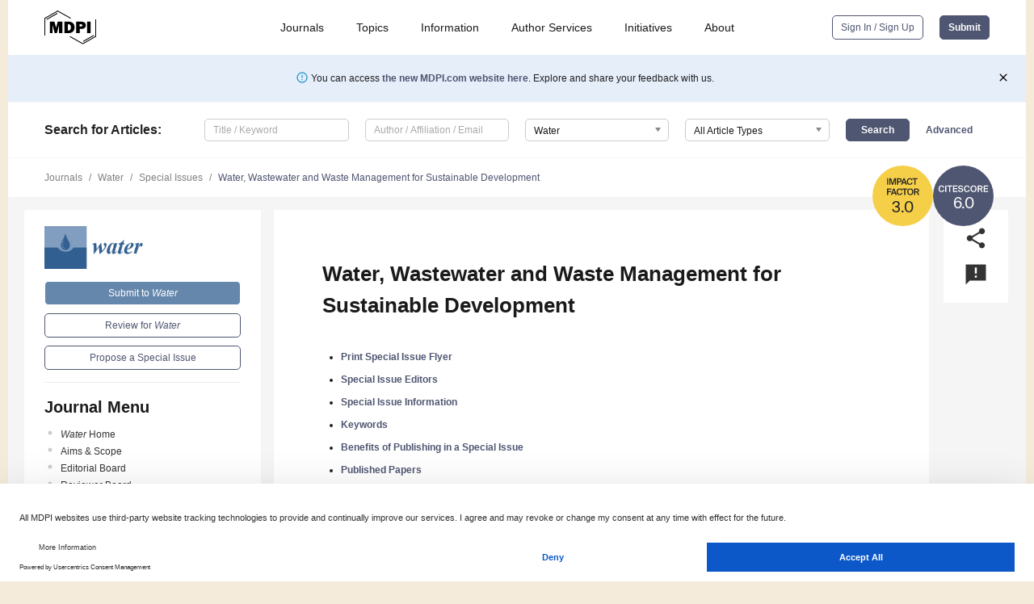

--- FILE ---
content_type: text/html; charset=UTF-8
request_url: https://www.mdpi.com/journal/water/special_issues/5V5X714081
body_size: 63394
content:


<!DOCTYPE html>
<html lang="en" xmlns:og="http://ogp.me/ns#" xmlns:fb="https://www.facebook.com/2008/fbml">
    <head>
        <meta charset="utf-8">
        <meta http-equiv="X-UA-Compatible" content="IE=edge,chrome=1">
        <meta content="mdpi" name="sso-service" />
                             <meta content="width=device-width, initial-scale=1.0" name="viewport" />        
                <title>Water | Special Issue : Water, Wastewater and Waste Management for Sustainable Development</title><link rel="stylesheet" href="https://pub.mdpi-res.com/assets/css/font-awesome.min.css?eb190a3a77e5e1ee?1768564054">
        <link rel="stylesheet" href="https://pub.mdpi-res.com/assets/css/jquery.multiselect.css?f56c135cbf4d1483?1768564054">
        <link rel="stylesheet" href="https://pub.mdpi-res.com/assets/css/chosen.min.css?d7ca5ca9441ef9e1?1768564054">

                    <link rel="stylesheet" href="https://pub.mdpi-res.com/assets/css/main2.css?811c15039ec4533e?1768564054">
        
                <link rel="mask-icon" href="https://pub.mdpi-res.com/img/mask-icon-128.svg?c1c7eca266cd7013?1768564054" color="#4f5671">
        <link rel="apple-touch-icon" sizes="180x180" href="https://pub.mdpi-res.com/icon/apple-touch-icon-180x180.png?1768564054">
        <link rel="apple-touch-icon" sizes="152x152" href="https://pub.mdpi-res.com/icon/apple-touch-icon-152x152.png?1768564054">
        <link rel="apple-touch-icon" sizes="144x144" href="https://pub.mdpi-res.com/icon/apple-touch-icon-144x144.png?1768564054">
        <link rel="apple-touch-icon" sizes="120x120" href="https://pub.mdpi-res.com/icon/apple-touch-icon-120x120.png?1768564054">
        <link rel="apple-touch-icon" sizes="114x114" href="https://pub.mdpi-res.com/icon/apple-touch-icon-114x114.png?1768564054">
        <link rel="apple-touch-icon" sizes="76x76"   href="https://pub.mdpi-res.com/icon/apple-touch-icon-76x76.png?1768564054">
        <link rel="apple-touch-icon" sizes="72x72"   href="https://pub.mdpi-res.com/icon/apple-touch-icon-72x72.png?1768564054">
        <link rel="apple-touch-icon" sizes="57x57"   href="https://pub.mdpi-res.com/icon/apple-touch-icon-57x57.png?1768564054">
        <link rel="apple-touch-icon"                 href="https://pub.mdpi-res.com/icon/apple-touch-icon-57x57.png?1768564054">
        <link rel="apple-touch-icon-precomposed"     href="https://pub.mdpi-res.com/icon/apple-touch-icon-57x57.png?1768564054">
                        <link rel="manifest" href="/manifest.json">
        <meta name="theme-color" content="#ffffff">
        <meta name="application-name" content="&nbsp;"/>

            <link rel="apple-touch-startup-image" href="https://pub.mdpi-res.com/img/journals/water-logo-sq.png?1f4660daf68fe8d3">
    <link rel="apple-touch-icon" href="https://pub.mdpi-res.com/img/journals/water-logo-sq.png?1f4660daf68fe8d3">
    <meta name="msapplication-TileImage" content="https://pub.mdpi-res.com/img/journals/water-logo-sq.png?1f4660daf68fe8d3">

                        <link rel="icon" type="image/png" sizes="32x32" href="https://pub.mdpi-res.com/img/journals/water-logo-sq.png?1f4660daf68fe8d3">
    <link rel="icon" type="image/png" sizes="96x96" href="https://pub.mdpi-res.com/img/journals/water-logo-sq.png?1f4660daf68fe8d3">
    <link rel="icon" type="image/png" sizes="16x16" href="https://pub.mdpi-res.com/img/journals/water-logo-sq.png?1f4660daf68fe8d3">
    <link rel="icon" type="image/png" sizes="192x192" href="https://pub.mdpi-res.com/img/journals/water-logo-sq.png?1f4660daf68fe8d3">
    <meta name="title" content="Water">
    <meta name="description" content="Water, an international, peer-reviewed Open Access journal." />
    <link rel="image_src" href="https://pub.mdpi-res.com/img/journals/water-logo.png?1f4660daf68fe8d3" />

    <meta property="og:title" content="Water" />
    <meta property="og:type" content="website" />
    <meta property="og:url" content="https://www.mdpi.com/journal/water/special_issues/5V5X714081" />
    <meta property="og:description" content="Water, an international, peer-reviewed Open Access journal." />

            <meta property="og:image" content="https://pub.mdpi-res.com/img/journals/water-logo-social.png?1f4660daf68fe8d3" />
    
    <style>

h2, #abstract .related_suggestion_title {
    }

.batch_articles a {
    color: #000;
}

    a, .batch_articles .authors a, a:focus, a:hover, a:active, .batch_articles a:focus, .batch_articles a:hover, li.side-menu-li a {
            }

    span.label a {
        color: #fff;
    }

    #main-content a.title-link:hover,
    #main-content a.title-link:focus,
    #main-content div.generic-item a.title-link:hover,
    #main-content div.generic-item a.title-link:focus {
            }

    #main-content #middle-column .generic-item.article-item a.title-link:hover,
    #main-content #middle-column .generic-item.article-item a.title-link:focus {
            }

    .art-authors a.toEncode {
        color: #333;
        font-weight: 700;
    }

    #main-content #middle-column ul li::before {
            }

    .accordion-navigation.active a.accordion__title,
    .accordion-navigation.active a.accordion__title::after {
            }

    .accordion-navigation li:hover::before,
    .accordion-navigation li:hover a,
    .accordion-navigation li:focus a {
            }

    .relative-size-container .relative-size-image .relative-size {
            }

    .middle-column__help__fixed a:hover i,
            }

    input[type="checkbox"]:checked:after {
            }

    input[type="checkbox"]:not(:disabled):hover:before {
            }

    #main-content .bolded-text {
            }


#main-content .hypothesis-count-container {
    }

#main-content .hypothesis-count-container:before {
    }

.full-size-menu ul li.menu-item .dropdown-wrapper {
    }

.full-size-menu ul li.menu-item > a.open::after {
    }

#title-story .title-story-orbit .orbit-caption {
    #background: url('/img/design/000000_background.png') !important;
    background: url('/img/design/ffffff_background.png') !important;
    color: rgb(51, 51, 51) !important;
}

#main-content .content__container__orbit {
    background-color: #000 !important;
}

#main-content .content__container__journal {
        color: #fff;
}

.html-article-menu .row span {
    }

.html-article-menu .row span.active {
    }

.accordion-navigation__journal .side-menu-li.active::before,
.accordion-navigation__journal .side-menu-li.active a {
    color: rgba(50,95,145,0.75) !important;
    font-weight: 700;
}

.accordion-navigation__journal .side-menu-li:hover::before ,
.accordion-navigation__journal .side-menu-li:hover a {
    color: rgba(50,95,145,0.75) !important;
    }

.side-menu-ul li.active a, .side-menu-ul li.active, .side-menu-ul li.active::before {
    color: rgba(50,95,145,0.75) !important;
}

.side-menu-ul li.active a {
    }

.result-selected, .active-result.highlighted, .active-result:hover,
.result-selected, .active-result.highlighted, .active-result:focus {
        }

.search-container.search-container__default-scheme {
    }

nav.tab-bar .open-small-search.active:after {
    }

.search-container.search-container__default-scheme .custom-accordion-for-small-screen-link::after {
    color: #fff;
}

@media only screen and (max-width: 50em) {
    #main-content .content__container.journal-info {
        color: #fff;
            }

    #main-content .content__container.journal-info a {
        color: #fff;
    }
} 

.button.button--color {
        }

.button.button--color:hover,
.button.button--color:focus {
            }

.button.button--color-journal {
    position: relative;
    background-color: rgba(50,95,145,0.75);
    border-color: #fff;
    color: #fff !important;
}

.button.button--color-journal:hover::before {
    content: '';
    position: absolute;
    top: 0;
    left: 0;
    height: 100%;
    width: 100%;
    background-color: #ffffff;
    opacity: 0.2;
}

.button.button--color-journal:visited,
.button.button--color-journal:hover,
.button.button--color-journal:focus {
    background-color: rgba(50,95,145,0.75);
    border-color: #fff;
    color: #fff !important;
}

.button.button--color path {
    }

.button.button--color:hover path {
    fill: #fff;
}

#main-content #search-refinements .ui-slider-horizontal .ui-slider-range {
    }

.breadcrumb__element:last-of-type a {
    }

#main-header {
    }

#full-size-menu .top-bar, #full-size-menu li.menu-item span.user-email {
    }

.top-bar-section li:not(.has-form) a:not(.button) {
    }

#full-size-menu li.menu-item .dropdown-wrapper li a:hover {
    }

#full-size-menu li.menu-item a:hover, #full-size-menu li.menu.item a:focus, nav.tab-bar a:hover {
    }
#full-size-menu li.menu.item a:active, #full-size-menu li.menu.item a.active {
    }

#full-size-menu li.menu-item a.open-mega-menu.active, #full-size-menu li.menu-item div.mega-menu, a.open-mega-menu.active {
        }

#full-size-menu li.menu-item div.mega-menu li, #full-size-menu li.menu-item div.mega-menu a {
            border-color: #9a9a9a;
}

div.type-section h2 {
                font-size: 20px;
    line-height: 26px;
    font-weight: 300;
}

div.type-section h3 {
    margin-left: 15px;
    margin-bottom: 0px;
    font-weight: 300;
}

.journal-tabs .tab-title.active a {
            }

</style>

    <meta property="og:title" content="Water, Wastewater and Waste Management for Sustainable Development" />
    <meta property="og:description" content="Special Issue in journal Water: Water, Wastewater and Waste Management for Sustainable Development" />
                                <link rel="alternate" type="application/rss+xml" title="MDPI Publishing - Latest articles" href="https://www.mdpi.com/rss">
        
    <link rel="alternate" type="application/rss+xml" title="MDPI Publishing - Water - Latest Articles" href="/rss/journal/water">
        <script type="text/x-mathjax-config">
    MathJax.Hub.Config({
        "HTML-CSS": {
            availableFonts: ["TeX"],
            preferredFonts: "TeX",
            webFont:"TeX",
            imageFont:"TeX",
            undefinedFamily:"'Arial Unicode MS',serif",
            scale: 80,
            linebreaks: { automatic: true, width: "container" }
        },
        "TeX": {
            extensions: ["noErrors.js"],
            noErrors: {
                inlineDelimiters: ["",""],
                multiLine: true,
                style: {
                "font-size":   "90%",
                "text-align":  "left",
                "color":       "black",
                "padding":     "1px 3px",
                "border":      "1px solid"
                }
            }
        }
    });
    MathJax.Hub.Register.StartupHook("End",function () {
        $(".art-abstract").css("display", "block");
    });
</script>

<script type="text/javascript" src="https://pub.mdpi-res.com/bundles/mathjax/MathJax.js?config=TeX-AMS-MML_HTMLorMML"></script>	        	       

        <meta name="google-site-verification" content="PxTlsg7z2S00aHroktQd57fxygEjMiNHydKn3txhvwY">
        <meta name="facebook-domain-verification" content="mcoq8dtq6sb2hf7z29j8w515jjoof7" />

                <script id="usercentrics-cmp" src="https://web.cmp.usercentrics.eu/ui/loader.js" data-ruleset-id="PbAnaGk92sB5Cc" async></script>
        
        <!--[if lt IE 9]>
            <script>var browserIe8 = true;</script>
            <link rel="stylesheet" href="https://pub.mdpi-res.com/assets/css/ie8foundationfix.css?50273beac949cbf0?1768564054">
            <script src="//html5shiv.googlecode.com/svn/trunk/html5.js"></script>
            <script src="//cdnjs.cloudflare.com/ajax/libs/html5shiv/3.6.2/html5shiv.js"></script>
            <script src="//s3.amazonaws.com/nwapi/nwmatcher/nwmatcher-1.2.5-min.js"></script>
            <script src="//html5base.googlecode.com/svn-history/r38/trunk/js/selectivizr-1.0.3b.js"></script>
            <script src="//cdnjs.cloudflare.com/ajax/libs/respond.js/1.1.0/respond.min.js"></script>
            <script src="https://pub.mdpi-res.com/assets/js/ie8/ie8patch.js?9e1d3c689a0471df?1768564054"></script>
            <script src="https://pub.mdpi-res.com/assets/js/ie8/rem.min.js?94b62787dcd6d2f2?1768564054"></script>            
                                                        <![endif]-->

                    <script>
                window.dataLayer = window.dataLayer || [];
                function gtag() { dataLayer.push(arguments); }
                gtag('consent', 'default', {
                    'ad_user_data': 'denied',
                    'ad_personalization': 'denied',
                    'ad_storage': 'denied',
                    'analytics_storage': 'denied',
                    'wait_for_update': 500,
                });
                dataLayer.push({'gtm.start': new Date().getTime(), 'event': 'gtm.js'});

                            </script>

            <script>
                (function(w,d,s,l,i){w[l]=w[l]||[];w[l].push({'gtm.start':
                new Date().getTime(),event:'gtm.js'});var f=d.getElementsByTagName(s)[0],
                j=d.createElement(s),dl=l!='dataLayer'?'&l='+l:'';j.async=true;j.src=
                'https://www.googletagmanager.com/gtm.js?id='+i+dl;f.parentNode.insertBefore(j,f);
                })(window,document,'script','dataLayer','GTM-WPK7SW5');
            </script>

                        
                              <script>!function(e){var n="https://s.go-mpulse.net/boomerang/";if("True"=="True")e.BOOMR_config=e.BOOMR_config||{},e.BOOMR_config.PageParams=e.BOOMR_config.PageParams||{},e.BOOMR_config.PageParams.pci=!0,n="https://s2.go-mpulse.net/boomerang/";if(window.BOOMR_API_key="4MGA4-E5JH8-79LAG-STF7X-79Z92",function(){function e(){if(!o){var e=document.createElement("script");e.id="boomr-scr-as",e.src=window.BOOMR.url,e.async=!0,i.parentNode.appendChild(e),o=!0}}function t(e){o=!0;var n,t,a,r,d=document,O=window;if(window.BOOMR.snippetMethod=e?"if":"i",t=function(e,n){var t=d.createElement("script");t.id=n||"boomr-if-as",t.src=window.BOOMR.url,BOOMR_lstart=(new Date).getTime(),e=e||d.body,e.appendChild(t)},!window.addEventListener&&window.attachEvent&&navigator.userAgent.match(/MSIE [67]\./))return window.BOOMR.snippetMethod="s",void t(i.parentNode,"boomr-async");a=document.createElement("IFRAME"),a.src="about:blank",a.title="",a.role="presentation",a.loading="eager",r=(a.frameElement||a).style,r.width=0,r.height=0,r.border=0,r.display="none",i.parentNode.appendChild(a);try{O=a.contentWindow,d=O.document.open()}catch(_){n=document.domain,a.src="javascript:var d=document.open();d.domain='"+n+"';void(0);",O=a.contentWindow,d=O.document.open()}if(n)d._boomrl=function(){this.domain=n,t()},d.write("<bo"+"dy onload='document._boomrl();'>");else if(O._boomrl=function(){t()},O.addEventListener)O.addEventListener("load",O._boomrl,!1);else if(O.attachEvent)O.attachEvent("onload",O._boomrl);d.close()}function a(e){window.BOOMR_onload=e&&e.timeStamp||(new Date).getTime()}if(!window.BOOMR||!window.BOOMR.version&&!window.BOOMR.snippetExecuted){window.BOOMR=window.BOOMR||{},window.BOOMR.snippetStart=(new Date).getTime(),window.BOOMR.snippetExecuted=!0,window.BOOMR.snippetVersion=12,window.BOOMR.url=n+"4MGA4-E5JH8-79LAG-STF7X-79Z92";var i=document.currentScript||document.getElementsByTagName("script")[0],o=!1,r=document.createElement("link");if(r.relList&&"function"==typeof r.relList.supports&&r.relList.supports("preload")&&"as"in r)window.BOOMR.snippetMethod="p",r.href=window.BOOMR.url,r.rel="preload",r.as="script",r.addEventListener("load",e),r.addEventListener("error",function(){t(!0)}),setTimeout(function(){if(!o)t(!0)},3e3),BOOMR_lstart=(new Date).getTime(),i.parentNode.appendChild(r);else t(!1);if(window.addEventListener)window.addEventListener("load",a,!1);else if(window.attachEvent)window.attachEvent("onload",a)}}(),"".length>0)if(e&&"performance"in e&&e.performance&&"function"==typeof e.performance.setResourceTimingBufferSize)e.performance.setResourceTimingBufferSize();!function(){if(BOOMR=e.BOOMR||{},BOOMR.plugins=BOOMR.plugins||{},!BOOMR.plugins.AK){var n=""=="true"?1:0,t="",a="clp3nmqxfuxm42lrhyra-f-81c99f42e-clientnsv4-s.akamaihd.net",i="false"=="true"?2:1,o={"ak.v":"39","ak.cp":"1774948","ak.ai":parseInt("1155516",10),"ak.ol":"0","ak.cr":8,"ak.ipv":4,"ak.proto":"h2","ak.rid":"170586cd","ak.r":47370,"ak.a2":n,"ak.m":"dscb","ak.n":"essl","ak.bpcip":"18.223.182.0","ak.cport":35516,"ak.gh":"23.208.24.78","ak.quicv":"","ak.tlsv":"tls1.3","ak.0rtt":"","ak.0rtt.ed":"","ak.csrc":"-","ak.acc":"","ak.t":"1769029154","ak.ak":"hOBiQwZUYzCg5VSAfCLimQ==fZVeukx3GVS0j++Vl6qN51oiDoC1c9WCS4cM1l2g/[base64]/vVgm5aKfxwwlLLT4kvwnbtXWNWQaP/xbFr2VurEMEPrqC28bf0JEIOzP+7IgIq3zD/SmKZr6a1Koj4=","ak.pv":"21","ak.dpoabenc":"","ak.tf":i};if(""!==t)o["ak.ruds"]=t;var r={i:!1,av:function(n){var t="http.initiator";if(n&&(!n[t]||"spa_hard"===n[t]))o["ak.feo"]=void 0!==e.aFeoApplied?1:0,BOOMR.addVar(o)},rv:function(){var e=["ak.bpcip","ak.cport","ak.cr","ak.csrc","ak.gh","ak.ipv","ak.m","ak.n","ak.ol","ak.proto","ak.quicv","ak.tlsv","ak.0rtt","ak.0rtt.ed","ak.r","ak.acc","ak.t","ak.tf"];BOOMR.removeVar(e)}};BOOMR.plugins.AK={akVars:o,akDNSPreFetchDomain:a,init:function(){if(!r.i){var e=BOOMR.subscribe;e("before_beacon",r.av,null,null),e("onbeacon",r.rv,null,null),r.i=!0}return this},is_complete:function(){return!0}}}}()}(window);</script></head>

    <body>
         
        
                    
<div id="menuModal" class="reveal-modal reveal-modal-new reveal-modal-menu" aria-hidden="true" data-reveal role="dialog">
    <div class="menu-container">
        <div class="UI_NavMenu">
            


<div class="content__container " >
    <div class="custom-accordion-for-small-screen-link " >
                            <h2>Journals</h2>
                    </div>

    <div class="target-item custom-accordion-for-small-screen-content show-for-medium-up">
                            <div class="menu-container__links">
                        <div style="width: 100%; float: left;">
                            <a href="/about/journals">Active Journals</a>
                            <a href="/about/journalfinder">Find a Journal</a>
                            <a href="/about/journals/proposal">Journal Proposal</a>
                            <a href="/about/proceedings">Proceedings Series</a>
                        </div>
                    </div>
                    </div>
</div>

            <a href="/topics">
                <h2>Topics</h2>
            </a>

            


<div class="content__container " >
    <div class="custom-accordion-for-small-screen-link " >
                            <h2>Information</h2>
                    </div>

    <div class="target-item custom-accordion-for-small-screen-content show-for-medium-up">
                            <div class="menu-container__links">
                        <div style="width: 100%; max-width: 200px; float: left;">
                            <a href="/authors">For Authors</a>
                            <a href="/reviewers">For Reviewers</a>
                            <a href="/editors">For Editors</a>
                            <a href="/librarians">For Librarians</a>
                            <a href="/publishing_services">For Publishers</a>
                            <a href="/societies">For Societies</a>
                            <a href="/conference_organizers">For Conference Organizers</a>
                        </div>
                        <div style="width: 100%; max-width: 250px; float: left;">
                            <a href="/openaccess">Open Access Policy</a>
                            <a href="/ioap">Institutional Open Access Program</a>
                            <a href="/special_issues_guidelines">Special Issues Guidelines</a>
                            <a href="/editorial_process">Editorial Process</a>
                            <a href="/ethics">Research and Publication Ethics</a>
                            <a href="/apc">Article Processing Charges</a>
                            <a href="/awards">Awards</a>
                            <a href="/testimonials">Testimonials</a>
                        </div>
                    </div>
                    </div>
</div>

            <a href="/authors/english">
                <h2>Author Services</h2>
            </a>

            


<div class="content__container " >
    <div class="custom-accordion-for-small-screen-link " >
                            <h2>Initiatives</h2>
                    </div>

    <div class="target-item custom-accordion-for-small-screen-content show-for-medium-up">
                            <div class="menu-container__links">
                        <div style="width: 100%; float: left;">
                            <a href="https://sciforum.net" target="_blank" rel="noopener noreferrer">Sciforum</a>
                            <a href="https://www.mdpi.com/books" target="_blank" rel="noopener noreferrer">MDPI Books</a>
                            <a href="https://www.preprints.org" target="_blank" rel="noopener noreferrer">Preprints.org</a>
                            <a href="https://www.scilit.com" target="_blank" rel="noopener noreferrer">Scilit</a>
                            <a href="https://sciprofiles.com" target="_blank" rel="noopener noreferrer">SciProfiles</a>
                            <a href="https://encyclopedia.pub" target="_blank" rel="noopener noreferrer">Encyclopedia</a>
                            <a href="https://jams.pub" target="_blank" rel="noopener noreferrer">JAMS</a>
                            <a href="/about/proceedings">Proceedings Series</a>
                        </div>
                    </div>
                    </div>
</div>

            


<div class="content__container " >
    <div class="custom-accordion-for-small-screen-link " >
                            <h2>About</h2>
                    </div>

    <div class="target-item custom-accordion-for-small-screen-content show-for-medium-up">
                            <div class="menu-container__links">
                        <div style="width: 100%; float: left;">
                            <a href="/about">Overview</a>
                            <a href="/about/contact">Contact</a>
                            <a href="https://careers.mdpi.com" target="_blank" rel="noopener noreferrer">Careers</a>
                            <a href="/about/announcements">News</a>
                            <a href="/about/press">Press</a>
                            <a href="http://blog.mdpi.com/" target="_blank" rel="noopener noreferrer">Blog</a>
                        </div>
                    </div>
                    </div>
</div>
        </div>

        <div class="menu-container__buttons">
                            <a class="button UA_SignInUpButton" href="/user/login">Sign In / Sign Up</a>
                    </div>
    </div>
</div>

                
<div id="captchaModal" class="reveal-modal reveal-modal-new reveal-modal-new--small" data-reveal aria-label="Captcha" aria-hidden="true" role="dialog"></div>
        
<div id="actionDisabledModal" class="reveal-modal" data-reveal aria-labelledby="actionDisableModalTitle" aria-hidden="true" role="dialog" style="width: 300px;">
    <h2 id="actionDisableModalTitle">Notice</h2>
    <form action="/email/captcha" method="post" id="emailCaptchaForm">
        <div class="row">
            <div id="js-action-disabled-modal-text" class="small-12 columns">
            </div>
            
            <div id="js-action-disabled-modal-submit" class="small-12 columns" style="margin-top: 10px; display: none;">
                You can make submissions to other journals 
                <a href="https://susy.mdpi.com/user/manuscripts/upload">here</a>.
            </div>
        </div>
    </form>
    <a class="close-reveal-modal" aria-label="Close">
        <i class="material-icons">clear</i>
    </a>
</div>
        
<div id="rssNotificationModal" class="reveal-modal reveal-modal-new" data-reveal aria-labelledby="rssNotificationModalTitle" aria-hidden="true" role="dialog">
    <div class="row">
        <div class="small-12 columns">
            <h2 id="rssNotificationModalTitle">Notice</h2>
            <p>
                You are accessing a machine-readable page. In order to be human-readable, please install an RSS reader.
            </p>
        </div>
    </div>
    <div class="row">
        <div class="small-12 columns">
            <a class="button button--color js-rss-notification-confirm">Continue</a>
            <a class="button button--grey" onclick="$(this).closest('.reveal-modal').find('.close-reveal-modal').click(); return false;">Cancel</a>
        </div>
    </div>
    <a class="close-reveal-modal" aria-label="Close">
        <i class="material-icons">clear</i>
    </a>
</div>
        
<div id="drop-article-label-openaccess" class="f-dropdown medium" data-dropdown-content aria-hidden="true" tabindex="-1">
    <p>
        All articles published by MDPI are made immediately available worldwide under an open access license. No special 
        permission is required to reuse all or part of the article published by MDPI, including figures and tables. For 
        articles published under an open access Creative Common CC BY license, any part of the article may be reused without 
        permission provided that the original article is clearly cited. For more information, please refer to
        <a href="https://www.mdpi.com/openaccess">https://www.mdpi.com/openaccess</a>.
    </p>
</div>

<div id="drop-article-label-feature" class="f-dropdown medium" data-dropdown-content aria-hidden="true" tabindex="-1">
    <p>
        Feature papers represent the most advanced research with significant potential for high impact in the field. A Feature 
        Paper should be a substantial original Article that involves several techniques or approaches, provides an outlook for 
        future research directions and describes possible research applications.
    </p>

    <p>
        Feature papers are submitted upon individual invitation or recommendation by the scientific editors and must receive 
        positive feedback from the reviewers.
    </p>
</div>

<div id="drop-article-label-choice" class="f-dropdown medium" data-dropdown-content aria-hidden="true" tabindex="-1">
    <p>
        Editor’s Choice articles are based on recommendations by the scientific editors of MDPI journals from around the world. 
        Editors select a small number of articles recently published in the journal that they believe will be particularly 
        interesting to readers, or important in the respective research area. The aim is to provide a snapshot of some of the 
        most exciting work published in the various research areas of the journal.

        <div style="margin-top: -10px;">
            <div id="drop-article-label-choice-journal-link" style="display: none; margin-top: -10px; padding-top: 10px;">
            </div>
        </div>
    </p>
</div>

<div id="drop-article-label-resubmission" class="f-dropdown medium" data-dropdown-content aria-hidden="true" tabindex="-1">
    <p>
        Original Submission Date Received: <span id="drop-article-label-resubmission-date"></span>.
    </p>
</div>

                <div id="container">
                        
                <noscript>
                    <div id="no-javascript">
                        You seem to have javascript disabled. Please note that many of the page functionalities won't work as expected without javascript enabled.
                    </div>
                </noscript>

                <div class="fixed">
                    <nav class="tab-bar show-for-medium-down">
                        <div class="row full-width collapse">
                            <div class="medium-3 small-4 columns">
                                <a href="/">
                                    <img class="full-size-menu__mdpi-logo" src="https://pub.mdpi-res.com/img/design/mdpi-pub-logo-black-small1.svg?da3a8dcae975a41c?1768564054" style="width: 64px;" title="MDPI Open Access Journals">
                                </a>
                            </div>
                            <div class="medium-3 small-4 columns right-aligned">
                                <div class="show-for-medium-down">
                                    <a href="#" style="display: none;">
                                        <i class="material-icons" onclick="$('#menuModal').foundation('reveal', 'close'); return false;">clear</i>
                                    </a>

                                    <a class="js-toggle-desktop-layout-link" title="Toggle desktop layout" style="display: none;" href="/toggle_desktop_layout_cookie">
                                        <i class="material-icons">zoom_out_map</i>
                                    </a>

                                                                            <a href="#" class="js-open-small-search open-small-search">
                                            <i class="material-icons show-for-small only">search</i>
                                        </a>
                                    
                                    <a title="MDPI main page" class="js-open-menu" data-reveal-id="menuModal" href="#">
                                        <i class="material-icons">menu</i>
                                    </a>
                                </div>
                            </div>
                        </div>
                    </nav>                       	
                </div>
                
                <section class="main-section">
                    <header>
                        <div class="full-size-menu show-for-large-up">
                             
                                <div class="row full-width">
                                                                        <div class="large-1 columns">
                                        <a href="/">
                                            <img class="full-size-menu__mdpi-logo" src="https://pub.mdpi-res.com/img/design/mdpi-pub-logo-black-small1.svg?da3a8dcae975a41c?1768564054" title="MDPI Open Access Journals">
                                        </a>
                                    </div>

                                                                        <div class="large-8 columns text-right UI_NavMenu">
                                        <ul>
                                            <li class="menu-item"> 
                                                <a href="/about/journals" data-dropdown="journals-dropdown" aria-controls="journals-dropdown" aria-expanded="false" data-options="is_hover: true; hover_timeout: 200">Journals</a>

                                                <ul id="journals-dropdown" class="f-dropdown dropdown-wrapper dropdown-wrapper__small" data-dropdown-content aria-hidden="true" tabindex="-1">
                                                    <li>
                                                        <div class="row">
                                                            <div class="small-12 columns">
                                                                <ul>
                                                                    <li>
                                                                        <a href="/about/journals">
                                                                            Active Journals
                                                                        </a>
                                                                    </li>
                                                                    <li>
                                                                        <a href="/about/journalfinder">
                                                                            Find a Journal
                                                                        </a>
                                                                    </li>
                                                                    <li>
                                                                        <a href="/about/journals/proposal">
                                                                            Journal Proposal
                                                                        </a>
                                                                    </li>
                                                                    <li>
                                                                        <a href="/about/proceedings">
                                                                            Proceedings Series
                                                                        </a>
                                                                    </li>
                                                                </ul>
                                                            </div>
                                                        </div>
                                                    </li>
                                                </ul>
                                            </li>

                                            <li class="menu-item"> 
                                                <a href="/topics">Topics</a>
                                            </li>

                                            <li class="menu-item"> 
                                                <a href="/authors" data-dropdown="information-dropdown" aria-controls="information-dropdown" aria-expanded="false" data-options="is_hover:true; hover_timeout:200">Information</a>

                                                <ul id="information-dropdown" class="f-dropdown dropdown-wrapper" data-dropdown-content aria-hidden="true" tabindex="-1">
                                                    <li>
                                                        <div class="row">
                                                            <div class="small-5 columns right-border">
                                                                <ul>
                                                                    <li>
                                                                        <a href="/authors">For Authors</a>
                                                                    </li>
                                                                    <li>
                                                                        <a href="/reviewers">For Reviewers</a>
                                                                    </li>
                                                                    <li>
                                                                        <a href="/editors">For Editors</a>
                                                                    </li>
                                                                    <li>
                                                                        <a href="/librarians">For Librarians</a>
                                                                    </li>
                                                                    <li>
                                                                        <a href="/publishing_services">For Publishers</a>
                                                                    </li>
                                                                    <li>
                                                                        <a href="/societies">For Societies</a>
                                                                    </li>
                                                                    <li>
                                                                        <a href="/conference_organizers">For Conference Organizers</a>
                                                                    </li>
                                                                </ul>
                                                            </div>

                                                            <div class="small-7 columns">
                                                                <ul>
                                                                    <li>
                                                                        <a href="/openaccess">Open Access Policy</a>
                                                                    </li>
                                                                    <li>
                                                                        <a href="/ioap">Institutional Open Access Program</a>
                                                                    </li>
                                                                    <li>
                                                                        <a href="/special_issues_guidelines">Special Issues Guidelines</a>
                                                                    </li>
                                                                    <li>
                                                                        <a href="/editorial_process">Editorial Process</a>
                                                                    </li>
                                                                    <li>
                                                                        <a href="/ethics">Research and Publication Ethics</a>
                                                                    </li>
                                                                    <li>
                                                                        <a href="/apc">Article Processing Charges</a>
                                                                    </li>
                                                                    <li>
                                                                        <a href="/awards">Awards</a>
                                                                    </li>
                                                                    <li>
                                                                        <a href="/testimonials">Testimonials</a>
                                                                    </li>
                                                                </ul>
                                                            </div>
                                                        </div>
                                                    </li>
                                                </ul>
                                            </li>

                                            <li class="menu-item">
                                                <a href="/authors/english">Author Services</a>
                                            </li>

                                            <li class="menu-item"> 
                                                <a href="/about/initiatives" data-dropdown="initiatives-dropdown" aria-controls="initiatives-dropdown" aria-expanded="false" data-options="is_hover: true; hover_timeout: 200">Initiatives</a>

                                                <ul id="initiatives-dropdown" class="f-dropdown dropdown-wrapper dropdown-wrapper__small" data-dropdown-content aria-hidden="true" tabindex="-1">
                                                    <li>
                                                        <div class="row">
                                                            <div class="small-12 columns">
                                                                <ul>
                                                                    <li>
                                                                        <a href="https://sciforum.net" target="_blank" rel="noopener noreferrer">
                                                                                                                                                        Sciforum
                                                                        </a>
                                                                    </li>
                                                                    <li>
                                                                        <a href="https://www.mdpi.com/books" target="_blank" rel="noopener noreferrer">
                                                                                                                                                        MDPI Books
                                                                        </a>
                                                                    </li>
                                                                    <li>
                                                                        <a href="https://www.preprints.org" target="_blank" rel="noopener noreferrer">
                                                                                                                                                        Preprints.org
                                                                        </a>
                                                                    </li>
                                                                    <li>
                                                                        <a href="https://www.scilit.com" target="_blank" rel="noopener noreferrer">
                                                                                                                                                        Scilit
                                                                        </a>
                                                                    </li>
                                                                    <li>
                                                                        <a href="https://sciprofiles.com" target="_blank" rel="noopener noreferrer">
                                                                            SciProfiles
                                                                        </a>
                                                                    </li>
                                                                    <li>
                                                                        <a href="https://encyclopedia.pub" target="_blank" rel="noopener noreferrer">
                                                                                                                                                        Encyclopedia
                                                                        </a>
                                                                    </li>
                                                                    <li>
                                                                        <a href="https://jams.pub" target="_blank" rel="noopener noreferrer">
                                                                            JAMS
                                                                        </a>
                                                                    </li>
                                                                    <li>
                                                                        <a href="/about/proceedings">
                                                                            Proceedings Series
                                                                        </a>
                                                                    </li>
                                                                </ul>
                                                            </div>
                                                        </div>
                                                    </li>
                                                </ul>
                                            </li>

                                            <li class="menu-item"> 
                                                <a href="/about" data-dropdown="about-dropdown" aria-controls="about-dropdown" aria-expanded="false" data-options="is_hover: true; hover_timeout: 200">About</a>

                                                <ul id="about-dropdown" class="f-dropdown dropdown-wrapper dropdown-wrapper__small" data-dropdown-content aria-hidden="true" tabindex="-1">
                                                    <li>
                                                        <div class="row">
                                                            <div class="small-12 columns">
                                                                <ul>
                                                                    <li>
                                                                        <a href="/about">
                                                                            Overview
                                                                        </a>
                                                                    </li>
                                                                    <li>
                                                                        <a href="/about/contact">
                                                                            Contact
                                                                        </a>
                                                                    </li>
                                                                    <li>
                                                                        <a href="https://careers.mdpi.com" target="_blank" rel="noopener noreferrer">
                                                                            Careers
                                                                        </a>
                                                                    </li>
                                                                    <li> 
                                                                        <a href="/about/announcements">
                                                                            News
                                                                        </a>
                                                                    </li>
                                                                    <li> 
                                                                        <a href="/about/press">
                                                                            Press
                                                                        </a>
                                                                    </li>
                                                                    <li>
                                                                        <a href="http://blog.mdpi.com/" target="_blank" rel="noopener noreferrer">
                                                                            Blog
                                                                        </a>
                                                                    </li>
                                                                </ul>
                                                            </div>
                                                        </div>
                                                    </li>
                                                </ul>
                                            </li>

                                                                                    </ul>
                                    </div>

                                    <div class="large-3 columns text-right full-size-menu__buttons">
                                        <div>
                                                                                            <a class="button button--default-inversed UA_SignInUpButton" href="/user/login">Sign In / Sign Up</a>
                                            
                                                <a class="button button--default js-journal-active-only-link js-journal-active-only-submit-link UC_NavSubmitButton" href="            https://susy.mdpi.com/user/manuscripts/upload?journal=water
    " data-disabledmessage="new submissions are not possible.">Submit</a>
                                        </div>
                                    </div>
                                </div>
                            </div>

                            <div class="row full-width new-website-link-banner" style="padding: 20px 50px 20px 20px; background-color: #E6EEFA; position: relative; display: none;">
                                <div class="small-12 columns" style="padding: 0; margin: 0; text-align: center;">
                                    <i class="material-icons" style="font-size: 16px; color: #2C9ACF; position: relative; top: -2px;">error_outline</i>
                                    You can access <a href="https://www.mdpi.com/redirect/new_site?return=/journal/water/special_issues/5V5X714081">the new MDPI.com website here</a>. Explore and share your feedback with us.
                                    <a href="#" class="new-website-link-banner-close"><i class="material-icons" style="font-size: 16px; color: #000000; position: absolute; right: -30px; top: 0px;">close</i></a>
                                </div>
                            </div>

                                                            <div class="header-divider">&nbsp;</div>
                            
                                                            <div class="search-container hide-for-small-down row search-container__homepage-scheme">
                                                                                                                        
















<form id="basic_search" style="background-color: inherit !important;" class="large-12 medium-12 columns " action="/search" method="get">

    <div class="row search-container__main-elements">
            
            <div class="large-2 medium-2 small-12 columns text-right1 small-only-text-left">
        <div class="show-for-medium-up">
            <div class="search-input-label">&nbsp;</div>
        </div>
            <span class="search-container__title">Search<span class="hide-for-medium"> for Articles</span><span class="hide-for-small">:</span></span>
    
    </div>


        <div class="custom-accordion-for-small-screen-content">
                
                <div class="large-2 medium-2 small-6 columns ">
        <div class="">
            <div class="search-input-label">Title / Keyword</div>
        </div>
                <input type="text" placeholder="Title / Keyword" id="q" tabindex="1" name="q" value="" />
    
    </div>


                
                <div class="large-2 medium-2 small-6 columns ">
        <div class="">
            <div class="search-input-label">Author / Affiliation / Email</div>
        </div>
                <input type="text" id="authors" placeholder="Author / Affiliation / Email" tabindex="2" name="authors" value="" />
    
    </div>


                
                <div class="large-2 medium-2 small-6 columns ">
        <div class="">
            <div class="search-input-label">Journal</div>
        </div>
                <select id="journal" tabindex="3" name="journal" class="chosen-select">
            <option value="">All Journals</option>
             
                        <option value="accountaudit" >
                                    Accounting and Auditing
                            </option>
             
                        <option value="acoustics" >
                                    Acoustics
                            </option>
             
                        <option value="amh" >
                                    Acta Microbiologica Hellenica (AMH)
                            </option>
             
                        <option value="actuators" >
                                    Actuators
                            </option>
             
                        <option value="adhesives" >
                                    Adhesives
                            </option>
             
                        <option value="admsci" >
                                    Administrative Sciences
                            </option>
             
                        <option value="adolescents" >
                                    Adolescents
                            </option>
             
                        <option value="arm" >
                                    Advances in Respiratory Medicine (ARM)
                            </option>
             
                        <option value="aerobiology" >
                                    Aerobiology
                            </option>
             
                        <option value="aerospace" >
                                    Aerospace
                            </option>
             
                        <option value="agriculture" >
                                    Agriculture
                            </option>
             
                        <option value="agriengineering" >
                                    AgriEngineering
                            </option>
             
                        <option value="agrochemicals" >
                                    Agrochemicals
                            </option>
             
                        <option value="agronomy" >
                                    Agronomy
                            </option>
             
                        <option value="ai" >
                                    AI
                            </option>
             
                        <option value="aichem" >
                                    AI Chemistry
                            </option>
             
                        <option value="aieng" >
                                    AI for Engineering
                            </option>
             
                        <option value="aieduc" >
                                    AI in Education
                            </option>
             
                        <option value="aimed" >
                                    AI in Medicine
                            </option>
             
                        <option value="aimater" >
                                    AI Materials
                            </option>
             
                        <option value="aisens" >
                                    AI Sensors
                            </option>
             
                        <option value="air" >
                                    Air
                            </option>
             
                        <option value="algorithms" >
                                    Algorithms
                            </option>
             
                        <option value="allergies" >
                                    Allergies
                            </option>
             
                        <option value="alloys" >
                                    Alloys
                            </option>
             
                        <option value="analog" >
                                    Analog
                            </option>
             
                        <option value="analytica" >
                                    Analytica
                            </option>
             
                        <option value="analytics" >
                                    Analytics
                            </option>
             
                        <option value="anatomia" >
                                    Anatomia
                            </option>
             
                        <option value="anesthres" >
                                    Anesthesia Research
                            </option>
             
                        <option value="animals" >
                                    Animals
                            </option>
             
                        <option value="antibiotics" >
                                    Antibiotics
                            </option>
             
                        <option value="antibodies" >
                                    Antibodies
                            </option>
             
                        <option value="antioxidants" >
                                    Antioxidants
                            </option>
             
                        <option value="applbiosci" >
                                    Applied Biosciences
                            </option>
             
                        <option value="applmech" >
                                    Applied Mechanics
                            </option>
             
                        <option value="applmicrobiol" >
                                    Applied Microbiology
                            </option>
             
                        <option value="applnano" >
                                    Applied Nano
                            </option>
             
                        <option value="applsci" >
                                    Applied Sciences
                            </option>
             
                        <option value="asi" >
                                    Applied System Innovation (ASI)
                            </option>
             
                        <option value="appliedchem" >
                                    AppliedChem
                            </option>
             
                        <option value="appliedmath" >
                                    AppliedMath
                            </option>
             
                        <option value="appliedphys" >
                                    AppliedPhys
                            </option>
             
                        <option value="aquacj" >
                                    Aquaculture Journal
                            </option>
             
                        <option value="architecture" >
                                    Architecture
                            </option>
             
                        <option value="arthropoda" >
                                    Arthropoda
                            </option>
             
                        <option value="arts" >
                                    Arts
                            </option>
             
                        <option value="astronautics" >
                                    Astronautics
                            </option>
             
                        <option value="astronomy" >
                                    Astronomy
                            </option>
             
                        <option value="atmosphere" >
                                    Atmosphere
                            </option>
             
                        <option value="atoms" >
                                    Atoms
                            </option>
             
                        <option value="audiolres" >
                                    Audiology Research
                            </option>
             
                        <option value="automation" >
                                    Automation
                            </option>
             
                        <option value="axioms" >
                                    Axioms
                            </option>
             
                        <option value="bacteria" >
                                    Bacteria
                            </option>
             
                        <option value="batteries" >
                                    Batteries
                            </option>
             
                        <option value="behavsci" >
                                    Behavioral Sciences
                            </option>
             
                        <option value="beverages" >
                                    Beverages
                            </option>
             
                        <option value="BDCC" >
                                    Big Data and Cognitive Computing (BDCC)
                            </option>
             
                        <option value="biochem" >
                                    BioChem
                            </option>
             
                        <option value="bioengineering" >
                                    Bioengineering
                            </option>
             
                        <option value="biologics" >
                                    Biologics
                            </option>
             
                        <option value="biology" >
                                    Biology
                            </option>
             
                        <option value="blsf" >
                                    Biology and Life Sciences Forum
                            </option>
             
                        <option value="biomass" >
                                    Biomass
                            </option>
             
                        <option value="biomechanics" >
                                    Biomechanics
                            </option>
             
                        <option value="biomed" >
                                    BioMed
                            </option>
             
                        <option value="biomedicines" >
                                    Biomedicines
                            </option>
             
                        <option value="biomedinformatics" >
                                    BioMedInformatics
                            </option>
             
                        <option value="biomimetics" >
                                    Biomimetics
                            </option>
             
                        <option value="biomolecules" >
                                    Biomolecules
                            </option>
             
                        <option value="biophysica" >
                                    Biophysica
                            </option>
             
                        <option value="bioresourbioprod" >
                                    Bioresources and Bioproducts
                            </option>
             
                        <option value="biosensors" >
                                    Biosensors
                            </option>
             
                        <option value="biosphere" >
                                    Biosphere
                            </option>
             
                        <option value="biotech" >
                                    BioTech
                            </option>
             
                        <option value="birds" >
                                    Birds
                            </option>
             
                        <option value="blockchains" >
                                    Blockchains
                            </option>
             
                        <option value="brainsci" >
                                    Brain Sciences
                            </option>
             
                        <option value="buildings" >
                                    Buildings
                            </option>
             
                        <option value="businesses" >
                                    Businesses
                            </option>
             
                        <option value="carbon" >
                                    C (Journal of Carbon Research)
                            </option>
             
                        <option value="cancers" >
                                    Cancers
                            </option>
             
                        <option value="cardiogenetics" >
                                    Cardiogenetics
                            </option>
             
                        <option value="cardiovascmed" >
                                    Cardiovascular Medicine
                            </option>
             
                        <option value="catalysts" >
                                    Catalysts
                            </option>
             
                        <option value="cells" >
                                    Cells
                            </option>
             
                        <option value="ceramics" >
                                    Ceramics
                            </option>
             
                        <option value="challenges" >
                                    Challenges
                            </option>
             
                        <option value="ChemEngineering" >
                                    ChemEngineering
                            </option>
             
                        <option value="chemistry" >
                                    Chemistry
                            </option>
             
                        <option value="chemproc" >
                                    Chemistry Proceedings
                            </option>
             
                        <option value="chemosensors" >
                                    Chemosensors
                            </option>
             
                        <option value="children" >
                                    Children
                            </option>
             
                        <option value="chips" >
                                    Chips
                            </option>
             
                        <option value="civileng" >
                                    CivilEng
                            </option>
             
                        <option value="cleantechnol" >
                                    Clean Technologies (Clean Technol.)
                            </option>
             
                        <option value="climate" >
                                    Climate
                            </option>
             
                        <option value="ctn" >
                                    Clinical and Translational Neuroscience (CTN)
                            </option>
             
                        <option value="clinbioenerg" >
                                    Clinical Bioenergetics
                            </option>
             
                        <option value="clinpract" >
                                    Clinics and Practice
                            </option>
             
                        <option value="clockssleep" >
                                    Clocks &amp; Sleep
                            </option>
             
                        <option value="coasts" >
                                    Coasts
                            </option>
             
                        <option value="coatings" >
                                    Coatings
                            </option>
             
                        <option value="colloids" >
                                    Colloids and Interfaces
                            </option>
             
                        <option value="colorants" >
                                    Colorants
                            </option>
             
                        <option value="commodities" >
                                    Commodities
                            </option>
             
                        <option value="complexities" >
                                    Complexities
                            </option>
             
                        <option value="complications" >
                                    Complications
                            </option>
             
                        <option value="compounds" >
                                    Compounds
                            </option>
             
                        <option value="computation" >
                                    Computation
                            </option>
             
                        <option value="csmf" >
                                    Computer Sciences &amp; Mathematics Forum
                            </option>
             
                        <option value="computers" >
                                    Computers
                            </option>
             
                        <option value="condensedmatter" >
                                    Condensed Matter
                            </option>
             
                        <option value="conservation" >
                                    Conservation
                            </option>
             
                        <option value="constrmater" >
                                    Construction Materials
                            </option>
             
                        <option value="cmd" >
                                    Corrosion and Materials Degradation (CMD)
                            </option>
             
                        <option value="cosmetics" >
                                    Cosmetics
                            </option>
             
                        <option value="covid" >
                                    COVID
                            </option>
             
                        <option value="cmtr" >
                                    Craniomaxillofacial Trauma &amp; Reconstruction (CMTR)
                            </option>
             
                        <option value="crops" >
                                    Crops
                            </option>
             
                        <option value="cryo" >
                                    Cryo
                            </option>
             
                        <option value="cryptography" >
                                    Cryptography
                            </option>
             
                        <option value="crystals" >
                                    Crystals
                            </option>
             
                        <option value="culture" >
                                    Culture
                            </option>
             
                        <option value="cimb" >
                                    Current Issues in Molecular Biology (CIMB)
                            </option>
             
                        <option value="curroncol" >
                                    Current Oncology
                            </option>
             
                        <option value="dairy" >
                                    Dairy
                            </option>
             
                        <option value="data" >
                                    Data
                            </option>
             
                        <option value="dentistry" >
                                    Dentistry Journal
                            </option>
             
                        <option value="dermato" >
                                    Dermato
                            </option>
             
                        <option value="dermatopathology" >
                                    Dermatopathology
                            </option>
             
                        <option value="designs" >
                                    Designs
                            </option>
             
                        <option value="diabetology" >
                                    Diabetology
                            </option>
             
                        <option value="diagnostics" >
                                    Diagnostics
                            </option>
             
                        <option value="dietetics" >
                                    Dietetics
                            </option>
             
                        <option value="digital" >
                                    Digital
                            </option>
             
                        <option value="disabilities" >
                                    Disabilities
                            </option>
             
                        <option value="diseases" >
                                    Diseases
                            </option>
             
                        <option value="diversity" >
                                    Diversity
                            </option>
             
                        <option value="dna" >
                                    DNA
                            </option>
             
                        <option value="drones" >
                                    Drones
                            </option>
             
                        <option value="ddc" >
                                    Drugs and Drug Candidates (DDC)
                            </option>
             
                        <option value="dynamics" >
                                    Dynamics
                            </option>
             
                        <option value="earth" >
                                    Earth
                            </option>
             
                        <option value="ecologies" >
                                    Ecologies
                            </option>
             
                        <option value="econometrics" >
                                    Econometrics
                            </option>
             
                        <option value="economies" >
                                    Economies
                            </option>
             
                        <option value="education" >
                                    Education Sciences
                            </option>
             
                        <option value="electricity" >
                                    Electricity
                            </option>
             
                        <option value="electrochem" >
                                    Electrochem
                            </option>
             
                        <option value="electronicmat" >
                                    Electronic Materials
                            </option>
             
                        <option value="electronics" >
                                    Electronics
                            </option>
             
                        <option value="ecm" >
                                    Emergency Care and Medicine
                            </option>
             
                        <option value="encyclopedia" >
                                    Encyclopedia
                            </option>
             
                        <option value="endocrines" >
                                    Endocrines
                            </option>
             
                        <option value="energies" >
                                    Energies
                            </option>
             
                        <option value="esa" >
                                    Energy Storage and Applications (ESA)
                            </option>
             
                        <option value="eng" >
                                    Eng
                            </option>
             
                        <option value="engproc" >
                                    Engineering Proceedings
                            </option>
             
                        <option value="edm" >
                                    Entropic and Disordered Matter (EDM)
                            </option>
             
                        <option value="entropy" >
                                    Entropy
                            </option>
             
                        <option value="eesp" >
                                    Environmental and Earth Sciences Proceedings
                            </option>
             
                        <option value="environments" >
                                    Environments
                            </option>
             
                        <option value="epidemiologia" >
                                    Epidemiologia
                            </option>
             
                        <option value="epigenomes" >
                                    Epigenomes
                            </option>
             
                        <option value="ebj" >
                                    European Burn Journal (EBJ)
                            </option>
             
                        <option value="ejihpe" >
                                    European Journal of Investigation in Health, Psychology and Education (EJIHPE)
                            </option>
             
                        <option value="famsci" >
                                    Family Sciences
                            </option>
             
                        <option value="fermentation" >
                                    Fermentation
                            </option>
             
                        <option value="fibers" >
                                    Fibers
                            </option>
             
                        <option value="fintech" >
                                    FinTech
                            </option>
             
                        <option value="fire" >
                                    Fire
                            </option>
             
                        <option value="fishes" >
                                    Fishes
                            </option>
             
                        <option value="fluids" >
                                    Fluids
                            </option>
             
                        <option value="foods" >
                                    Foods
                            </option>
             
                        <option value="forecasting" >
                                    Forecasting
                            </option>
             
                        <option value="forensicsci" >
                                    Forensic Sciences
                            </option>
             
                        <option value="forests" >
                                    Forests
                            </option>
             
                        <option value="fossstud" >
                                    Fossil Studies
                            </option>
             
                        <option value="foundations" >
                                    Foundations
                            </option>
             
                        <option value="fractalfract" >
                                    Fractal and Fractional (Fractal Fract)
                            </option>
             
                        <option value="fuels" >
                                    Fuels
                            </option>
             
                        <option value="future" >
                                    Future
                            </option>
             
                        <option value="futureinternet" >
                                    Future Internet
                            </option>
             
                        <option value="futurepharmacol" >
                                    Future Pharmacology
                            </option>
             
                        <option value="futuretransp" >
                                    Future Transportation
                            </option>
             
                        <option value="galaxies" >
                                    Galaxies
                            </option>
             
                        <option value="games" >
                                    Games
                            </option>
             
                        <option value="gases" >
                                    Gases
                            </option>
             
                        <option value="gastroent" >
                                    Gastroenterology Insights
                            </option>
             
                        <option value="gastrointestdisord" >
                                    Gastrointestinal Disorders
                            </option>
             
                        <option value="gastronomy" >
                                    Gastronomy
                            </option>
             
                        <option value="gels" >
                                    Gels
                            </option>
             
                        <option value="genealogy" >
                                    Genealogy
                            </option>
             
                        <option value="genes" >
                                    Genes
                            </option>
             
                        <option value="geographies" >
                                    Geographies
                            </option>
             
                        <option value="geohazards" >
                                    GeoHazards
                            </option>
             
                        <option value="geomatics" >
                                    Geomatics
                            </option>
             
                        <option value="geometry" >
                                    Geometry
                            </option>
             
                        <option value="geosciences" >
                                    Geosciences
                            </option>
             
                        <option value="geotechnics" >
                                    Geotechnics
                            </option>
             
                        <option value="geriatrics" >
                                    Geriatrics
                            </option>
             
                        <option value="germs" >
                                    Germs
                            </option>
             
                        <option value="glacies" >
                                    Glacies
                            </option>
             
                        <option value="gucdd" >
                                    Gout, Urate, and Crystal Deposition Disease (GUCDD)
                            </option>
             
                        <option value="grasses" >
                                    Grasses
                            </option>
             
                        <option value="greenhealth" >
                                    Green Health
                            </option>
             
                        <option value="hardware" >
                                    Hardware
                            </option>
             
                        <option value="healthcare" >
                                    Healthcare
                            </option>
             
                        <option value="hearts" >
                                    Hearts
                            </option>
             
                        <option value="hemato" >
                                    Hemato
                            </option>
             
                        <option value="hematolrep" >
                                    Hematology Reports
                            </option>
             
                        <option value="heritage" >
                                    Heritage
                            </option>
             
                        <option value="histories" >
                                    Histories
                            </option>
             
                        <option value="horticulturae" >
                                    Horticulturae
                            </option>
             
                        <option value="hospitals" >
                                    Hospitals
                            </option>
             
                        <option value="humanities" >
                                    Humanities
                            </option>
             
                        <option value="humans" >
                                    Humans
                            </option>
             
                        <option value="hydrobiology" >
                                    Hydrobiology
                            </option>
             
                        <option value="hydrogen" >
                                    Hydrogen
                            </option>
             
                        <option value="hydrology" >
                                    Hydrology
                            </option>
             
                        <option value="hydropower" >
                                    Hydropower
                            </option>
             
                        <option value="hygiene" >
                                    Hygiene
                            </option>
             
                        <option value="immuno" >
                                    Immuno
                            </option>
             
                        <option value="idr" >
                                    Infectious Disease Reports
                            </option>
             
                        <option value="informatics" >
                                    Informatics
                            </option>
             
                        <option value="information" >
                                    Information
                            </option>
             
                        <option value="infrastructures" >
                                    Infrastructures
                            </option>
             
                        <option value="inorganics" >
                                    Inorganics
                            </option>
             
                        <option value="insects" >
                                    Insects
                            </option>
             
                        <option value="instruments" >
                                    Instruments
                            </option>
             
                        <option value="iic" >
                                    Intelligent Infrastructure and Construction
                            </option>
             
                        <option value="ijcs" >
                                    International Journal of Cognitive Sciences (IJCS)
                            </option>
             
                        <option value="ijem" >
                                    International Journal of Environmental Medicine (IJEM)
                            </option>
             
                        <option value="ijerph" >
                                    International Journal of Environmental Research and Public Health (IJERPH)
                            </option>
             
                        <option value="ijfs" >
                                    International Journal of Financial Studies (IJFS)
                            </option>
             
                        <option value="ijms" >
                                    International Journal of Molecular Sciences (IJMS)
                            </option>
             
                        <option value="IJNS" >
                                    International Journal of Neonatal Screening (IJNS)
                            </option>
             
                        <option value="ijom" >
                                    International Journal of Orofacial Myology and Myofunctional Therapy (IJOM)
                            </option>
             
                        <option value="ijpb" >
                                    International Journal of Plant Biology (IJPB)
                            </option>
             
                        <option value="ijt" >
                                    International Journal of Topology
                            </option>
             
                        <option value="ijtm" >
                                    International Journal of Translational Medicine (IJTM)
                            </option>
             
                        <option value="ijtpp" >
                                    International Journal of Turbomachinery, Propulsion and Power (IJTPP)
                            </option>
             
                        <option value="ime" >
                                    International Medical Education (IME)
                            </option>
             
                        <option value="inventions" >
                                    Inventions
                            </option>
             
                        <option value="IoT" >
                                    IoT
                            </option>
             
                        <option value="ijgi" >
                                    ISPRS International Journal of Geo-Information (IJGI)
                            </option>
             
                        <option value="J" >
                                    J
                            </option>
             
                        <option value="jaestheticmed" >
                                    Journal of Aesthetic Medicine (J. Aesthetic Med.)
                            </option>
             
                        <option value="jal" >
                                    Journal of Ageing and Longevity (JAL)
                            </option>
             
                        <option value="jcrm" >
                                    Journal of CardioRenal Medicine (JCRM)
                            </option>
             
                        <option value="jcdd" >
                                    Journal of Cardiovascular Development and Disease (JCDD)
                            </option>
             
                        <option value="jcto" >
                                    Journal of Clinical &amp; Translational Ophthalmology (JCTO)
                            </option>
             
                        <option value="jcm" >
                                    Journal of Clinical Medicine (JCM)
                            </option>
             
                        <option value="jcs" >
                                    Journal of Composites Science (J. Compos. Sci.)
                            </option>
             
                        <option value="jcp" >
                                    Journal of Cybersecurity and Privacy (JCP)
                            </option>
             
                        <option value="jdad" >
                                    Journal of Dementia and Alzheimer&#039;s Disease (JDAD)
                            </option>
             
                        <option value="jdb" >
                                    Journal of Developmental Biology (JDB)
                            </option>
             
                        <option value="jeta" >
                                    Journal of Experimental and Theoretical Analyses (JETA)
                            </option>
             
                        <option value="jemr" >
                                    Journal of Eye Movement Research (JEMR)
                            </option>
             
                        <option value="jfb" >
                                    Journal of Functional Biomaterials (JFB)
                            </option>
             
                        <option value="jfmk" >
                                    Journal of Functional Morphology and Kinesiology (JFMK)
                            </option>
             
                        <option value="jof" >
                                    Journal of Fungi (JoF)
                            </option>
             
                        <option value="jimaging" >
                                    Journal of Imaging (J. Imaging)
                            </option>
             
                        <option value="joi" >
                                    Journal of Innovation
                            </option>
             
                        <option value="jintelligence" >
                                    Journal of Intelligence (J. Intell.)
                            </option>
             
                        <option value="jdream" >
                                    Journal of Interdisciplinary Research Applied to Medicine (JDReAM)
                            </option>
             
                        <option value="jlpea" >
                                    Journal of Low Power Electronics and Applications (JLPEA)
                            </option>
             
                        <option value="jmmp" >
                                    Journal of Manufacturing and Materials Processing (JMMP)
                            </option>
             
                        <option value="jmse" >
                                    Journal of Marine Science and Engineering (JMSE)
                            </option>
             
                        <option value="jmahp" >
                                    Journal of Market Access &amp; Health Policy (JMAHP)
                            </option>
             
                        <option value="jmms" >
                                    Journal of Mind and Medical Sciences (JMMS)
                            </option>
             
                        <option value="jmp" >
                                    Journal of Molecular Pathology (JMP)
                            </option>
             
                        <option value="jnt" >
                                    Journal of Nanotheranostics (JNT)
                            </option>
             
                        <option value="jne" >
                                    Journal of Nuclear Engineering (JNE)
                            </option>
             
                        <option value="ohbm" >
                                    Journal of Otorhinolaryngology, Hearing and Balance Medicine (JOHBM)
                            </option>
             
                        <option value="jop" >
                                    Journal of Parks
                            </option>
             
                        <option value="jpm" >
                                    Journal of Personalized Medicine (JPM)
                            </option>
             
                        <option value="jpbi" >
                                    Journal of Pharmaceutical and BioTech Industry (JPBI)
                            </option>
             
                        <option value="jphytomed" >
                                    Journal of Phytomedicine
                            </option>
             
                        <option value="jor" >
                                    Journal of Respiration (JoR)
                            </option>
             
                        <option value="jrfm" >
                                    Journal of Risk and Financial Management (JRFM)
                            </option>
             
                        <option value="jsan" >
                                    Journal of Sensor and Actuator Networks (JSAN)
                            </option>
             
                        <option value="joma" >
                                    Journal of the Oman Medical Association (JOMA)
                            </option>
             
                        <option value="jtaer" >
                                    Journal of Theoretical and Applied Electronic Commerce Research (JTAER)
                            </option>
             
                        <option value="jvd" >
                                    Journal of Vascular Diseases (JVD)
                            </option>
             
                        <option value="jox" >
                                    Journal of Xenobiotics (JoX)
                            </option>
             
                        <option value="jzbg" >
                                    Journal of Zoological and Botanical Gardens (JZBG)
                            </option>
             
                        <option value="journalmedia" >
                                    Journalism and Media
                            </option>
             
                        <option value="kidneydial" >
                                    Kidney and Dialysis
                            </option>
             
                        <option value="kinasesphosphatases" >
                                    Kinases and Phosphatases
                            </option>
             
                        <option value="knowledge" >
                                    Knowledge
                            </option>
             
                        <option value="labmed" >
                                    LabMed
                            </option>
             
                        <option value="laboratories" >
                                    Laboratories
                            </option>
             
                        <option value="land" >
                                    Land
                            </option>
             
                        <option value="languages" >
                                    Languages
                            </option>
             
                        <option value="laws" >
                                    Laws
                            </option>
             
                        <option value="life" >
                                    Life
                            </option>
             
                        <option value="lights" >
                                    Lights
                            </option>
             
                        <option value="limnolrev" >
                                    Limnological Review
                            </option>
             
                        <option value="lipidology" >
                                    Lipidology
                            </option>
             
                        <option value="liquids" >
                                    Liquids
                            </option>
             
                        <option value="literature" >
                                    Literature
                            </option>
             
                        <option value="livers" >
                                    Livers
                            </option>
             
                        <option value="logics" >
                                    Logics
                            </option>
             
                        <option value="logistics" >
                                    Logistics
                            </option>
             
                        <option value="lae" >
                                    Low-Altitude Economy
                            </option>
             
                        <option value="lubricants" >
                                    Lubricants
                            </option>
             
                        <option value="lymphatics" >
                                    Lymphatics
                            </option>
             
                        <option value="make" >
                                    Machine Learning and Knowledge Extraction (MAKE)
                            </option>
             
                        <option value="machines" >
                                    Machines
                            </option>
             
                        <option value="macromol" >
                                    Macromol
                            </option>
             
                        <option value="magnetism" >
                                    Magnetism
                            </option>
             
                        <option value="magnetochemistry" >
                                    Magnetochemistry
                            </option>
             
                        <option value="marinedrugs" >
                                    Marine Drugs
                            </option>
             
                        <option value="materials" >
                                    Materials
                            </option>
             
                        <option value="materproc" >
                                    Materials Proceedings
                            </option>
             
                        <option value="mca" >
                                    Mathematical and Computational Applications (MCA)
                            </option>
             
                        <option value="mathematics" >
                                    Mathematics
                            </option>
             
                        <option value="medsci" >
                                    Medical Sciences
                            </option>
             
                        <option value="msf" >
                                    Medical Sciences Forum
                            </option>
             
                        <option value="medicina" >
                                    Medicina
                            </option>
             
                        <option value="medicines" >
                                    Medicines
                            </option>
             
                        <option value="membranes" >
                                    Membranes
                            </option>
             
                        <option value="merits" >
                                    Merits
                            </option>
             
                        <option value="metabolites" >
                                    Metabolites
                            </option>
             
                        <option value="metals" >
                                    Metals
                            </option>
             
                        <option value="meteorology" >
                                    Meteorology
                            </option>
             
                        <option value="methane" >
                                    Methane
                            </option>
             
                        <option value="mps" >
                                    Methods and Protocols (MPs)
                            </option>
             
                        <option value="metrics" >
                                    Metrics
                            </option>
             
                        <option value="metrology" >
                                    Metrology
                            </option>
             
                        <option value="micro" >
                                    Micro
                            </option>
             
                        <option value="microbiolres" >
                                    Microbiology Research
                            </option>
             
                        <option value="microelectronics" >
                                    Microelectronics
                            </option>
             
                        <option value="micromachines" >
                                    Micromachines
                            </option>
             
                        <option value="microorganisms" >
                                    Microorganisms
                            </option>
             
                        <option value="microplastics" >
                                    Microplastics
                            </option>
             
                        <option value="microwave" >
                                    Microwave
                            </option>
             
                        <option value="minerals" >
                                    Minerals
                            </option>
             
                        <option value="mining" >
                                    Mining
                            </option>
             
                        <option value="modelling" >
                                    Modelling
                            </option>
             
                        <option value="mmphys" >
                                    Modern Mathematical Physics
                            </option>
             
                        <option value="molbank" >
                                    Molbank
                            </option>
             
                        <option value="molecules" >
                                    Molecules
                            </option>
             
                        <option value="multimedia" >
                                    Multimedia
                            </option>
             
                        <option value="mti" >
                                    Multimodal Technologies and Interaction (MTI)
                            </option>
             
                        <option value="muscles" >
                                    Muscles
                            </option>
             
                        <option value="nanoenergyadv" >
                                    Nanoenergy Advances
                            </option>
             
                        <option value="nanomanufacturing" >
                                    Nanomanufacturing
                            </option>
             
                        <option value="nanomaterials" >
                                    Nanomaterials
                            </option>
             
                        <option value="ndt" >
                                    NDT
                            </option>
             
                        <option value="network" >
                                    Network
                            </option>
             
                        <option value="neuroglia" >
                                    Neuroglia
                            </option>
             
                        <option value="neuroimaging" >
                                    Neuroimaging
                            </option>
             
                        <option value="neurolint" >
                                    Neurology International
                            </option>
             
                        <option value="neurosci" >
                                    NeuroSci
                            </option>
             
                        <option value="nitrogen" >
                                    Nitrogen
                            </option>
             
                        <option value="ncrna" >
                                    Non-Coding RNA (ncRNA)
                            </option>
             
                        <option value="nursrep" >
                                    Nursing Reports
                            </option>
             
                        <option value="nutraceuticals" >
                                    Nutraceuticals
                            </option>
             
                        <option value="nutrients" >
                                    Nutrients
                            </option>
             
                        <option value="obesities" >
                                    Obesities
                            </option>
             
                        <option value="occuphealth" >
                                    Occupational Health
                            </option>
             
                        <option value="oceans" >
                                    Oceans
                            </option>
             
                        <option value="onco" >
                                    Onco
                            </option>
             
                        <option value="optics" >
                                    Optics
                            </option>
             
                        <option value="oral" >
                                    Oral
                            </option>
             
                        <option value="organics" >
                                    Organics
                            </option>
             
                        <option value="organoids" >
                                    Organoids
                            </option>
             
                        <option value="osteology" >
                                    Osteology
                            </option>
             
                        <option value="oxygen" >
                                    Oxygen
                            </option>
             
                        <option value="parasitologia" >
                                    Parasitologia
                            </option>
             
                        <option value="particles" >
                                    Particles
                            </option>
             
                        <option value="pathogens" >
                                    Pathogens
                            </option>
             
                        <option value="pathophysiology" >
                                    Pathophysiology
                            </option>
             
                        <option value="peacestud" >
                                    Peace Studies
                            </option>
             
                        <option value="pediatrrep" >
                                    Pediatric Reports
                            </option>
             
                        <option value="pets" >
                                    Pets
                            </option>
             
                        <option value="pharmaceuticals" >
                                    Pharmaceuticals
                            </option>
             
                        <option value="pharmaceutics" >
                                    Pharmaceutics
                            </option>
             
                        <option value="pharmacoepidemiology" >
                                    Pharmacoepidemiology
                            </option>
             
                        <option value="pharmacy" >
                                    Pharmacy
                            </option>
             
                        <option value="philosophies" >
                                    Philosophies
                            </option>
             
                        <option value="photochem" >
                                    Photochem
                            </option>
             
                        <option value="photonics" >
                                    Photonics
                            </option>
             
                        <option value="phycology" >
                                    Phycology
                            </option>
             
                        <option value="physchem" >
                                    Physchem
                            </option>
             
                        <option value="psf" >
                                    Physical Sciences Forum
                            </option>
             
                        <option value="physics" >
                                    Physics
                            </option>
             
                        <option value="physiologia" >
                                    Physiologia
                            </option>
             
                        <option value="plants" >
                                    Plants
                            </option>
             
                        <option value="plasma" >
                                    Plasma
                            </option>
             
                        <option value="platforms" >
                                    Platforms
                            </option>
             
                        <option value="pollutants" >
                                    Pollutants
                            </option>
             
                        <option value="polymers" >
                                    Polymers
                            </option>
             
                        <option value="polysaccharides" >
                                    Polysaccharides
                            </option>
             
                        <option value="populations" >
                                    Populations
                            </option>
             
                        <option value="poultry" >
                                    Poultry
                            </option>
             
                        <option value="powders" >
                                    Powders
                            </option>
             
                        <option value="precisoncol" >
                                    Precision Oncology
                            </option>
             
                        <option value="proceedings" >
                                    Proceedings
                            </option>
             
                        <option value="processes" >
                                    Processes
                            </option>
             
                        <option value="prosthesis" >
                                    Prosthesis
                            </option>
             
                        <option value="proteomes" >
                                    Proteomes
                            </option>
             
                        <option value="psychiatryint" >
                                    Psychiatry International
                            </option>
             
                        <option value="psychoactives" >
                                    Psychoactives
                            </option>
             
                        <option value="psycholint" >
                                    Psychology International
                            </option>
             
                        <option value="publications" >
                                    Publications
                            </option>
             
                        <option value="purification" >
                                    Purification
                            </option>
             
                        <option value="qubs" >
                                    Quantum Beam Science (QuBS)
                            </option>
             
                        <option value="quantumrep" >
                                    Quantum Reports
                            </option>
             
                        <option value="quaternary" >
                                    Quaternary
                            </option>
             
                        <option value="radiation" >
                                    Radiation
                            </option>
             
                        <option value="reactions" >
                                    Reactions
                            </option>
             
                        <option value="realestate" >
                                    Real Estate
                            </option>
             
                        <option value="receptors" >
                                    Receptors
                            </option>
             
                        <option value="recycling" >
                                    Recycling
                            </option>
             
                        <option value="rsee" >
                                    Regional Science and Environmental Economics (RSEE)
                            </option>
             
                        <option value="religions" >
                                    Religions
                            </option>
             
                        <option value="remotesensing" >
                                    Remote Sensing
                            </option>
             
                        <option value="reports" >
                                    Reports
                            </option>
             
                        <option value="reprodmed" >
                                    Reproductive Medicine (Reprod. Med.)
                            </option>
             
                        <option value="resources" >
                                    Resources
                            </option>
             
                        <option value="rheumato" >
                                    Rheumato
                            </option>
             
                        <option value="risks" >
                                    Risks
                            </option>
             
                        <option value="robotics" >
                                    Robotics
                            </option>
             
                        <option value="rjpm" >
                                    Romanian Journal of Preventive Medicine (RJPM)
                            </option>
             
                        <option value="ruminants" >
                                    Ruminants
                            </option>
             
                        <option value="safety" >
                                    Safety
                            </option>
             
                        <option value="sci" >
                                    Sci
                            </option>
             
                        <option value="scipharm" >
                                    Scientia Pharmaceutica (Sci. Pharm.)
                            </option>
             
                        <option value="sclerosis" >
                                    Sclerosis
                            </option>
             
                        <option value="seeds" >
                                    Seeds
                            </option>
             
                        <option value="shi" >
                                    Semiconductors and Heterogeneous Integration
                            </option>
             
                        <option value="sensors" >
                                    Sensors
                            </option>
             
                        <option value="separations" >
                                    Separations
                            </option>
             
                        <option value="sexes" >
                                    Sexes
                            </option>
             
                        <option value="signals" >
                                    Signals
                            </option>
             
                        <option value="sinusitis" >
                                    Sinusitis
                            </option>
             
                        <option value="smartcities" >
                                    Smart Cities
                            </option>
             
                        <option value="socsci" >
                                    Social Sciences
                            </option>
             
                        <option value="siuj" >
                                    Société Internationale d’Urologie Journal (SIUJ)
                            </option>
             
                        <option value="societies" >
                                    Societies
                            </option>
             
                        <option value="software" >
                                    Software
                            </option>
             
                        <option value="soilsystems" >
                                    Soil Systems
                            </option>
             
                        <option value="solar" >
                                    Solar
                            </option>
             
                        <option value="solids" >
                                    Solids
                            </option>
             
                        <option value="spectroscj" >
                                    Spectroscopy Journal
                            </option>
             
                        <option value="sports" >
                                    Sports
                            </option>
             
                        <option value="standards" >
                                    Standards
                            </option>
             
                        <option value="stats" >
                                    Stats
                            </option>
             
                        <option value="stratsediment" >
                                    Stratigraphy and Sedimentology
                            </option>
             
                        <option value="stresses" >
                                    Stresses
                            </option>
             
                        <option value="surfaces" >
                                    Surfaces
                            </option>
             
                        <option value="surgeries" >
                                    Surgeries
                            </option>
             
                        <option value="std" >
                                    Surgical Techniques Development
                            </option>
             
                        <option value="sustainability" >
                                    Sustainability
                            </option>
             
                        <option value="suschem" >
                                    Sustainable Chemistry
                            </option>
             
                        <option value="symmetry" >
                                    Symmetry
                            </option>
             
                        <option value="synbio" >
                                    SynBio
                            </option>
             
                        <option value="systems" >
                                    Systems
                            </option>
             
                        <option value="targets" >
                                    Targets
                            </option>
             
                        <option value="taxonomy" >
                                    Taxonomy
                            </option>
             
                        <option value="technologies" >
                                    Technologies
                            </option>
             
                        <option value="telecom" >
                                    Telecom
                            </option>
             
                        <option value="textiles" >
                                    Textiles
                            </option>
             
                        <option value="thalassrep" >
                                    Thalassemia Reports
                            </option>
             
                        <option value="tae" >
                                    Theoretical and Applied Ergonomics
                            </option>
             
                        <option value="therapeutics" >
                                    Therapeutics
                            </option>
             
                        <option value="thermo" >
                                    Thermo
                            </option>
             
                        <option value="timespace" >
                                    Time and Space
                            </option>
             
                        <option value="tomography" >
                                    Tomography
                            </option>
             
                        <option value="tourismhosp" >
                                    Tourism and Hospitality
                            </option>
             
                        <option value="toxics" >
                                    Toxics
                            </option>
             
                        <option value="toxins" >
                                    Toxins
                            </option>
             
                        <option value="transplantology" >
                                    Transplantology
                            </option>
             
                        <option value="traumacare" >
                                    Trauma Care
                            </option>
             
                        <option value="higheredu" >
                                    Trends in Higher Education
                            </option>
             
                        <option value="tph" >
                                    Trends in Public Health
                            </option>
             
                        <option value="tropicalmed" >
                                    Tropical Medicine and Infectious Disease (TropicalMed)
                            </option>
             
                        <option value="universe" >
                                    Universe
                            </option>
             
                        <option value="urbansci" >
                                    Urban Science
                            </option>
             
                        <option value="uro" >
                                    Uro
                            </option>
             
                        <option value="vaccines" >
                                    Vaccines
                            </option>
             
                        <option value="vehicles" >
                                    Vehicles
                            </option>
             
                        <option value="venereology" >
                                    Venereology
                            </option>
             
                        <option value="vetsci" >
                                    Veterinary Sciences
                            </option>
             
                        <option value="vibration" >
                                    Vibration
                            </option>
             
                        <option value="virtualworlds" >
                                    Virtual Worlds
                            </option>
             
                        <option value="viruses" >
                                    Viruses
                            </option>
             
                        <option value="vision" >
                                    Vision
                            </option>
             
                        <option value="waste" >
                                    Waste
                            </option>
             
                        <option value="water" selected='selected'>
                                    Water
                            </option>
             
                        <option value="wild" >
                                    Wild
                            </option>
             
                        <option value="wind" >
                                    Wind
                            </option>
             
                        <option value="women" >
                                    Women
                            </option>
             
                        <option value="world" >
                                    World
                            </option>
             
                        <option value="wevj" >
                                    World Electric Vehicle Journal (WEVJ)
                            </option>
             
                        <option value="youth" >
                                    Youth
                            </option>
             
                        <option value="zoonoticdis" >
                                    Zoonotic Diseases
                            </option>
                    </select>
    
    </div>


                
                <div class="large-2 medium-2 small-6 columns ">
        <div class="">
            <div class="search-input-label">Article Type</div>
        </div>
                <select id="article_type" tabindex="4" name="article_type" class="chosen-select">
            <option value="">All Article Types</option>
                                        <option value="research-article">Article</option>
                            <option value="review-article">Review</option>
                            <option value="rapid-communication">Communication</option>
                            <option value="editorial">Editorial</option>
                            <option value="abstract">Abstract</option>
                            <option value="book-review">Book Review</option>
                            <option value="brief-communication">Brief Communication</option>
                            <option value="brief-report">Brief Report</option>
                            <option value="case-report">Case Report</option>
                            <option value="clinicopathological-challenge">Clinicopathological Challenge</option>
                            <option value="article-commentary">Comment</option>
                            <option value="commentary">Commentary</option>
                            <option value="concept-paper">Concept Paper</option>
                            <option value="conference-report">Conference Report</option>
                            <option value="correction">Correction</option>
                            <option value="creative">Creative</option>
                            <option value="data-descriptor">Data Descriptor</option>
                            <option value="discussion">Discussion</option>
                            <option value="Entry">Entry</option>
                            <option value="essay">Essay</option>
                            <option value="expression-of-concern">Expression of Concern</option>
                            <option value="extended-abstract">Extended Abstract</option>
                            <option value="field-guide">Field Guide</option>
                            <option value="giants-in-urology">Giants in Urology</option>
                            <option value="guidelines">Guidelines</option>
                            <option value="hypothesis">Hypothesis</option>
                            <option value="interesting-image">Interesting Images</option>
                            <option value="letter">Letter</option>
                            <option value="books-received">New Book Received</option>
                            <option value="obituary">Obituary</option>
                            <option value="opinion">Opinion</option>
                            <option value="patent-summary">Patent Summary</option>
                            <option value="perspective">Perspective</option>
                            <option value="proceedings">Proceeding Paper</option>
                            <option value="project-report">Project Report</option>
                            <option value="protocol">Protocol</option>
                            <option value="registered-report">Registered Report</option>
                            <option value="reply">Reply</option>
                            <option value="retraction">Retraction</option>
                            <option value="note">Short Note</option>
                            <option value="study-protocol">Study Protocol</option>
                            <option value="systematic_review">Systematic Review</option>
                            <option value="technical-note">Technical Note</option>
                            <option value="tutorial">Tutorial</option>
                            <option value="urology-around-the-world">Urology around the World</option>
                            <option value="viewpoint">Viewpoint</option>
                    </select>
    
    </div>


                
            <div class="large-1 medium-1 small-6 end columns small-push-6 medium-reset-order large-reset-order js-search-collapsed-button-container">
        <div class="search-input-label">&nbsp;</div>
                <input type="submit" id="search" value="Search" class="button button--dark button--full-width searchButton1 US_SearchButton" tabindex="12">
    
    </div>


            <div class="large-1 medium-1 small-6 end columns large-text-left small-only-text-center small-pull-6 medium-reset-order large-reset-order js-search-collapsed-link-container">
        <div class="search-input-label">&nbsp;</div>
            <a class="main-search-clear search-container__link" href="#" onclick="openAdvanced(''); return false;">Advanced<span class="show-for-small-only"> Search</span></a>
    
    </div>


        </div>
    </div>

    <div class="search-container__advanced" style="margin-top: 0; padding-top: 0px; background-color: inherit; color: inherit;">
        <div class="row">
            <div class="large-2 medium-2 columns show-for-medium-up">&nbsp;</div>
                
                <div class="large-2 medium-2 small-6 columns ">
        <div class="">
            <div class="search-input-label">Section</div>
        </div>
                <select id="section" tabindex="5" name="section" class="chosen-select">
            <option value=""></option>
        </select>
    
    </div>


                
                <div class="large-2 medium-2 small-6 columns ">
        <div class="">
            <div class="search-input-label">Special Issue</div>
        </div>
                <select id="special_issue" tabindex="6" name="special_issue" class="chosen-select">
            <option value=""></option>
        </select>
    
    </div>


                
                <div class="large-1 medium-1 small-6 end columns ">
        <div class="search-input-label">Volume</div>
                <input type="text" id="volume" tabindex="7" name="volume" placeholder="..." value="" />
    
    </div>


                
                <div class="large-1 medium-1 small-6 end columns ">
        <div class="search-input-label">Issue</div>
                <input type="text" id="issue" tabindex="8" name="issue" placeholder="..." value="" />
    
    </div>


                
                <div class="large-1 medium-1 small-6 end columns ">
        <div class="search-input-label">Number</div>
                <input type="text" id="number" tabindex="9" name="number" placeholder="..." value="" />
    
    </div>


                
                <div class="large-1 medium-1 small-6 end columns ">
        <div class="search-input-label">Page</div>
                <input type="text" id="page" tabindex="10" name="page" placeholder="..." value="" />
    
    </div>


            <div class="large-1 medium-1 small-6 columns small-push-6 medium-reset order large-reset-order medium-reset-order js-search-expanded-button-container"></div>
            <div class="large-1 medium-1 small-6 columns large-text-left small-only-text-center small-pull-6 medium-reset-order large-reset-order js-search-expanded-link-container"></div>
        </div>
    </div>
</form>    

<form id="advanced-search" class="large-12 medium-12 columns">
    <div class="search-container__advanced">
        
        <div id="advanced-search-template" class="row advanced-search-row">

            <div class="large-2 medium-2 small-12 columns show-for-medium-up">&nbsp;</div>

            <div class="large-2 medium-2 small-3 columns connector-div">
                <div class="search-input-label"><span class="show-for-medium-up">Logical Operator</span><span class="show-for-small">Operator</span></div>
                <select class="connector">
                    <option value="and">AND</option>
                    <option value="or">OR</option>
                </select>
            </div>

            <div class="large-3 medium-3 small-6 columns search-text-div">
                <div class="search-input-label">Search Text</div>
                <input type="text" class="search-text" placeholder="Search text">
            </div>

            <div class="large-2 medium-2 small-6 large-offset-0 medium-offset-0 small-offset-3 columns search-field-div">
                <div class="search-input-label">Search Type</div>
                <select class="search-field">
                    <option value="all">All fields</option>
                                            
                    <option value="title">Title</option>
                                            
                    <option value="abstract">Abstract</option>
                                            
                    <option value="keywords">Keywords</option>
                                            
                    <option value="authors">Authors</option>
                                            
                    <option value="affiliations">Affiliations</option>
                                            
                    <option value="doi">Doi</option>
                                            
                    <option value="full_text">Full Text</option>
                                            
                    <option value="references">References</option>
                                    </select>
            </div>

            <div class="large-1 medium-1 small-3 columns">
                <div class="search-input-label">&nbsp;</div>
                <div class="search-action-div">
                    <div class="search-plus">
                        <i class="material-icons">add_circle_outline</i>
                    </div>
                </div>
                <div class="search-action-div">
                    <div class="search-minus">
                        <i class="material-icons">remove_circle_outline</i>
                                            </div>
                </div>
            </div>

            <div class="large-1 medium-1 small-6 large-offset-0 medium-offset-0 small-offset-3 end columns">
                <div class="search-input-label">&nbsp;</div>
                <input class="advanced-search-button button button--dark search-submit" type="submit" value="Search">
            </div>
            <div class="large-1 medium-1 small-6 end columns show-for-medium-up"></div>
        </div> 
    </div>
</form>

                                                                                                            </div>
                            
                            <div class="header-divider">&nbsp;</div>
                                <div class="breadcrumb row full-row">
                            <div style="position: absolute; right: 40px; z-index: 10; top: 5px;">
                
    
            <div class="iflogo1">
            <a  href="https://www.scopus.com/sourceid/21100255400"   target="_blank" rel="noopener noreferrer" style="text-decoration: none;">
                <img src="https://pub.mdpi-res.com/img/journal_indexing_logos/CS_no_number.svg?62107aae53c39662?1768564054" class="iflogo2">
                <div class="iflogo1__citescore-number">6.0</div>
            </a>
        </div>
    
    
    
    
    
    
    
    
    
    
    
            <div class="iflogo1">
            <a href="/journal/water/stats" target="_blank" rel="noopener noreferrer" style="text-decoration: none;">
                <img src="https://pub.mdpi-res.com/img/journal_indexing_logos/IF_no_number.svg?af8a884fb765d812?1768564054" class="iflogo2">
                <div class="iflogo1__if-number">3.0</div>
            </a>
        </div>
    
                </div>
            <div class="breadcrumb__element">
                <a href="/about/journals">Journals</a>
            </div>
        
    <div class="breadcrumb__element">
        <a class="lean" href="/journal/water">Water</a>
    </div>
                
    
    <div class="breadcrumb__element">
                    <a class="lean" href="/journal/water/special_issues">Special Issues</a>
            </div>
    <div class="breadcrumb__element">
        <a href="#">Water, Wastewater and Waste Management for Sustainable Development</a>
    </div>
    </div>
                                            </header>

                    <div id="main-content" class="">
                                                                        
                            <div class="row full-width ">
        <div id="left-column" class="content__column large-3 medium-3 small-12 columns">
                <div id="js-large-main-top-container">
        <div id="js-main-top-container" class="content__container">
            <a href="/journal/water">
                <img src="https://pub.mdpi-res.com/img/journals/water-logo.png?1f4660daf68fe8d3" alt="water-logo" title="Water" style="max-height: 60px; margin: 0 0 0 0;">
            </a>

            <div class="generic-item no-border" style="position: relative;">
                <div class="left-column__fixed">
                                        <a class="button button--color button--color-journal button--full-width js-journal-active-only-link js-journal-active-only-submit-link UC_JournalSubmitButton" href="https://susy.mdpi.com/user/manuscripts/upload?form[journal_id]=36" data-disabledmessage="creating new submissions is not possible.">
                        Submit to <i>Water</i>                    </a> 

                    
                                            <a class="button button--color button--full-width js-journal-active-only-link UC_JournalReviewButton" href="https://susy.mdpi.com/volunteer/journals/review" data-disabledmessage="volunteering as journal reviewer is not possible.">
                            Review for <em>Water</em>
                        </a>

                                                                                <a class="button button--color button--full-width js-journal-active-only-link UC_JournalEditIssueButton" href="/journalproposal/sendproposalspecialissue/water"  data-path="/journal/water/special_issues/5V5X714081" data-disabledmessage="proposing new special issue is not possible.">
                                Propose a Special Issue
                            </a>
                                            
                                        </div>

                            </div>

            <div class="generic-item condensed-small UI_JournalMenu">
                <h2 class="show-for-medium-up">Journal Menu</h2>

                <a href="#" class="bolded-text link-journal-menu show-for-small">
                    <span class="closed">&#9658;</span>
                    <span class="open" style="display: none;">&#9660;</span>
                    Journal Menu
                </a>

                                <ul class="accordion__dummy accordion__menu hide-small-down-initially" style="margin-top: 10px;">
                    <li class="accordion-navigation accordion-navigation__journal">
                        <ul>
                            
<li class="side-menu-li  ">
    <a href="/journal/water"><em>Water</em> Home
    </a>
</li>

<li class="side-menu-li  ">
    <a href="/journal/water/about">Aims & Scope</a>
</li>

<li class="side-menu-li  ">
    <a href="/journal/water/editors">
                                    Editorial Board
                        </a>
</li>



<li class="side-menu-li  ">
    <a href="/journal/water/submission_reviewers">Reviewer Board</a>
</li>

<li class="side-menu-li  ">
    <a href="/journal/water/topical_advisory_panel">Topical Advisory Panel</a>
</li>



<li class="side-menu-li  ">
    <a href="/journal/water/instructions">Instructions for Authors</a>
</li>


        <li class="side-menu-li active ">
        <a href="/journal/water/special_issues">Special Issues</a>
    </li>
    
    <li class="side-menu-li">
        <a href="/topics?journal=water">Topics</a>
    </li>

    <li class="side-menu-li  ">
        <a href="/journal/water/sections">Sections & Collections</a>
    </li>


<li class="side-menu-li  ">
    <a href="/journal/water/apc">Article Processing Charge</a>
</li>

<li class="side-menu-li  ">
    <a href="/journal/water/indexing">Indexing & Archiving</a>
</li>

    <li class="side-menu-li  ">
        <a href="/journal/water/editors_choice">Editor’s Choice Articles</a>
    </li>

    <li class="side-menu-li  ">
        <a href="/journal/water/most_cited">Most Cited & Viewed</a>
    </li>

    <li class="side-menu-li  ">
        <a href="/journal/water/stats">Journal Statistics</a>
    </li>

    <li class="side-menu-li  ">
        <a href="/journal/water/history">Journal History</a>
    </li>

    <li class="side-menu-li  ">
        <a href="/journal/water/awards">Journal Awards</a>
    </li>

    <li class="side-menu-li  ">
        <a href="/journal/water/societies">Society Collaborations</a>
    </li>

    <li class="side-menu-li  ">
        <a href="/journal/water/events">Conferences</a>
    </li>

<li class="side-menu-li  ">
    <a href="/journal/water/editorial_office">Editorial Office</a>
</li>



                        </ul>
                    </li>
                </ul>
            </div>

                                                <h2 class="show-for-medium-up">Journal Browser</h2>
                    <a href="#" class="bolded-text link-journal-browser show-for-small" style="margin-bottom: 10px;">
                        <span class="closed">&#9658;</span>
                        <span class="open" style="display: none;">&#9660;</span>
                        Journal Browser
                    </a>
                    <div class="show-for-medium-up">
                        








<div class="generic-item last-item no-border">
    <form method="post" action="/journal/water" id="qckvi" onsubmit="return !$('#journal-browser-go').hasClass('button--grey');">
        <div style="margin-bottom: 10px;" class="UI_JournalBrowser_Volume">
            <select id="journal-browser-volume" name="volume" style="width: 100%; margin-bottom: 0;" class="chosen-select">
                <option value='' data-id="0">volume</option>
                                <option onclick="$('#journal-browser-namesystem').val($(this).data('namesystem'));" data-namesystem="water" value="18">
                18
                </option>
                                <option onclick="$('#journal-browser-namesystem').val($(this).data('namesystem'));" data-namesystem="water" value="17">
                17
                </option>
                                <option onclick="$('#journal-browser-namesystem').val($(this).data('namesystem'));" data-namesystem="water" value="16">
                16
                </option>
                                <option onclick="$('#journal-browser-namesystem').val($(this).data('namesystem'));" data-namesystem="water" value="15">
                15
                </option>
                                <option onclick="$('#journal-browser-namesystem').val($(this).data('namesystem'));" data-namesystem="water" value="14">
                14
                </option>
                                <option onclick="$('#journal-browser-namesystem').val($(this).data('namesystem'));" data-namesystem="water" value="13">
                13
                </option>
                                <option onclick="$('#journal-browser-namesystem').val($(this).data('namesystem'));" data-namesystem="water" value="12">
                12
                </option>
                                <option onclick="$('#journal-browser-namesystem').val($(this).data('namesystem'));" data-namesystem="water" value="11">
                11
                </option>
                                <option onclick="$('#journal-browser-namesystem').val($(this).data('namesystem'));" data-namesystem="water" value="10">
                10
                </option>
                                <option onclick="$('#journal-browser-namesystem').val($(this).data('namesystem'));" data-namesystem="water" value="9">
                9
                </option>
                                <option onclick="$('#journal-browser-namesystem').val($(this).data('namesystem'));" data-namesystem="water" value="8">
                8
                </option>
                                <option onclick="$('#journal-browser-namesystem').val($(this).data('namesystem'));" data-namesystem="water" value="7">
                7
                </option>
                                <option onclick="$('#journal-browser-namesystem').val($(this).data('namesystem'));" data-namesystem="water" value="6">
                6
                </option>
                                <option onclick="$('#journal-browser-namesystem').val($(this).data('namesystem'));" data-namesystem="water" value="5">
                5
                </option>
                                <option onclick="$('#journal-browser-namesystem').val($(this).data('namesystem'));" data-namesystem="water" value="4">
                4
                </option>
                                <option onclick="$('#journal-browser-namesystem').val($(this).data('namesystem'));" data-namesystem="water" value="3">
                3
                </option>
                                <option onclick="$('#journal-browser-namesystem').val($(this).data('namesystem'));" data-namesystem="water" value="2">
                2
                </option>
                                <option onclick="$('#journal-browser-namesystem').val($(this).data('namesystem'));" data-namesystem="water" value="1">
                1
                </option>
                            </select>
        </div>
        <div style="margin-bottom: 10px;" class="UI_JournalBrowser_Issue">
            <select id="journal-browser-issue" name="issue" style="width: 100%; margin-bottom: 0;" class="chosen-select">
                <option value='' class="volume-0">issue</option>
                 
                                <option value="1" class="volume-18" style="display: none;">
                1                </option>
                                <option value="2" class="volume-18" style="display: none;">
                2                </option>
                                 
                                <option value="1" class="volume-17" style="display: none;">
                1                </option>
                                <option value="2" class="volume-17" style="display: none;">
                2                </option>
                                <option value="3" class="volume-17" style="display: none;">
                3                </option>
                                <option value="4" class="volume-17" style="display: none;">
                4                </option>
                                <option value="5" class="volume-17" style="display: none;">
                5                </option>
                                <option value="6" class="volume-17" style="display: none;">
                6                </option>
                                <option value="7" class="volume-17" style="display: none;">
                7                </option>
                                <option value="8" class="volume-17" style="display: none;">
                8                </option>
                                <option value="9" class="volume-17" style="display: none;">
                9                </option>
                                <option value="10" class="volume-17" style="display: none;">
                10                </option>
                                <option value="11" class="volume-17" style="display: none;">
                11                </option>
                                <option value="12" class="volume-17" style="display: none;">
                12                </option>
                                <option value="13" class="volume-17" style="display: none;">
                13                </option>
                                <option value="14" class="volume-17" style="display: none;">
                14                </option>
                                <option value="15" class="volume-17" style="display: none;">
                15                </option>
                                <option value="16" class="volume-17" style="display: none;">
                16                </option>
                                <option value="17" class="volume-17" style="display: none;">
                17                </option>
                                <option value="18" class="volume-17" style="display: none;">
                18                </option>
                                <option value="19" class="volume-17" style="display: none;">
                19                </option>
                                <option value="20" class="volume-17" style="display: none;">
                20                </option>
                                <option value="21" class="volume-17" style="display: none;">
                21                </option>
                                <option value="22" class="volume-17" style="display: none;">
                22                </option>
                                <option value="23" class="volume-17" style="display: none;">
                23                </option>
                                <option value="24" class="volume-17" style="display: none;">
                24                </option>
                                 
                                <option value="1" class="volume-16" style="display: none;">
                1                </option>
                                <option value="2" class="volume-16" style="display: none;">
                2                </option>
                                <option value="3" class="volume-16" style="display: none;">
                3                </option>
                                <option value="4" class="volume-16" style="display: none;">
                4                </option>
                                <option value="5" class="volume-16" style="display: none;">
                5                </option>
                                <option value="6" class="volume-16" style="display: none;">
                6                </option>
                                <option value="7" class="volume-16" style="display: none;">
                7                </option>
                                <option value="8" class="volume-16" style="display: none;">
                8                </option>
                                <option value="9" class="volume-16" style="display: none;">
                9                </option>
                                <option value="10" class="volume-16" style="display: none;">
                10                </option>
                                <option value="11" class="volume-16" style="display: none;">
                11                </option>
                                <option value="12" class="volume-16" style="display: none;">
                12                </option>
                                <option value="13" class="volume-16" style="display: none;">
                13                </option>
                                <option value="14" class="volume-16" style="display: none;">
                14                </option>
                                <option value="15" class="volume-16" style="display: none;">
                15                </option>
                                <option value="16" class="volume-16" style="display: none;">
                16                </option>
                                <option value="17" class="volume-16" style="display: none;">
                17                </option>
                                <option value="18" class="volume-16" style="display: none;">
                18                </option>
                                <option value="19" class="volume-16" style="display: none;">
                19                </option>
                                <option value="20" class="volume-16" style="display: none;">
                20                </option>
                                <option value="21" class="volume-16" style="display: none;">
                21                </option>
                                <option value="22" class="volume-16" style="display: none;">
                22                </option>
                                <option value="23" class="volume-16" style="display: none;">
                23                </option>
                                <option value="24" class="volume-16" style="display: none;">
                24                </option>
                                 
                                <option value="1" class="volume-15" style="display: none;">
                1                </option>
                                <option value="2" class="volume-15" style="display: none;">
                2                </option>
                                <option value="3" class="volume-15" style="display: none;">
                3                </option>
                                <option value="4" class="volume-15" style="display: none;">
                4                </option>
                                <option value="5" class="volume-15" style="display: none;">
                5                </option>
                                <option value="6" class="volume-15" style="display: none;">
                6                </option>
                                <option value="7" class="volume-15" style="display: none;">
                7                </option>
                                <option value="8" class="volume-15" style="display: none;">
                8                </option>
                                <option value="9" class="volume-15" style="display: none;">
                9                </option>
                                <option value="10" class="volume-15" style="display: none;">
                10                </option>
                                <option value="11" class="volume-15" style="display: none;">
                11                </option>
                                <option value="12" class="volume-15" style="display: none;">
                12                </option>
                                <option value="13" class="volume-15" style="display: none;">
                13                </option>
                                <option value="14" class="volume-15" style="display: none;">
                14                </option>
                                <option value="15" class="volume-15" style="display: none;">
                15                </option>
                                <option value="16" class="volume-15" style="display: none;">
                16                </option>
                                <option value="17" class="volume-15" style="display: none;">
                17                </option>
                                <option value="18" class="volume-15" style="display: none;">
                18                </option>
                                <option value="19" class="volume-15" style="display: none;">
                19                </option>
                                <option value="20" class="volume-15" style="display: none;">
                20                </option>
                                <option value="21" class="volume-15" style="display: none;">
                21                </option>
                                <option value="22" class="volume-15" style="display: none;">
                22                </option>
                                <option value="23" class="volume-15" style="display: none;">
                23                </option>
                                <option value="24" class="volume-15" style="display: none;">
                24                </option>
                                 
                                <option value="1" class="volume-14" style="display: none;">
                1                </option>
                                <option value="2" class="volume-14" style="display: none;">
                2                </option>
                                <option value="3" class="volume-14" style="display: none;">
                3                </option>
                                <option value="4" class="volume-14" style="display: none;">
                4                </option>
                                <option value="5" class="volume-14" style="display: none;">
                5                </option>
                                <option value="6" class="volume-14" style="display: none;">
                6                </option>
                                <option value="7" class="volume-14" style="display: none;">
                7                </option>
                                <option value="8" class="volume-14" style="display: none;">
                8                </option>
                                <option value="9" class="volume-14" style="display: none;">
                9                </option>
                                <option value="10" class="volume-14" style="display: none;">
                10                </option>
                                <option value="11" class="volume-14" style="display: none;">
                11                </option>
                                <option value="12" class="volume-14" style="display: none;">
                12                </option>
                                <option value="13" class="volume-14" style="display: none;">
                13                </option>
                                <option value="14" class="volume-14" style="display: none;">
                14                </option>
                                <option value="15" class="volume-14" style="display: none;">
                15                </option>
                                <option value="16" class="volume-14" style="display: none;">
                16                </option>
                                <option value="17" class="volume-14" style="display: none;">
                17                </option>
                                <option value="18" class="volume-14" style="display: none;">
                18                </option>
                                <option value="19" class="volume-14" style="display: none;">
                19                </option>
                                <option value="20" class="volume-14" style="display: none;">
                20                </option>
                                <option value="21" class="volume-14" style="display: none;">
                21                </option>
                                <option value="22" class="volume-14" style="display: none;">
                22                </option>
                                <option value="23" class="volume-14" style="display: none;">
                23                </option>
                                <option value="24" class="volume-14" style="display: none;">
                24                </option>
                                 
                                <option value="1" class="volume-13" style="display: none;">
                1                </option>
                                <option value="2" class="volume-13" style="display: none;">
                2                </option>
                                <option value="3" class="volume-13" style="display: none;">
                3                </option>
                                <option value="4" class="volume-13" style="display: none;">
                4                </option>
                                <option value="5" class="volume-13" style="display: none;">
                5                </option>
                                <option value="6" class="volume-13" style="display: none;">
                6                </option>
                                <option value="7" class="volume-13" style="display: none;">
                7                </option>
                                <option value="8" class="volume-13" style="display: none;">
                8                </option>
                                <option value="9" class="volume-13" style="display: none;">
                9                </option>
                                <option value="10" class="volume-13" style="display: none;">
                10                </option>
                                <option value="11" class="volume-13" style="display: none;">
                11                </option>
                                <option value="12" class="volume-13" style="display: none;">
                12                </option>
                                <option value="13" class="volume-13" style="display: none;">
                13                </option>
                                <option value="14" class="volume-13" style="display: none;">
                14                </option>
                                <option value="15" class="volume-13" style="display: none;">
                15                </option>
                                <option value="16" class="volume-13" style="display: none;">
                16                </option>
                                <option value="17" class="volume-13" style="display: none;">
                17                </option>
                                <option value="18" class="volume-13" style="display: none;">
                18                </option>
                                <option value="19" class="volume-13" style="display: none;">
                19                </option>
                                <option value="20" class="volume-13" style="display: none;">
                20                </option>
                                <option value="21" class="volume-13" style="display: none;">
                21                </option>
                                <option value="22" class="volume-13" style="display: none;">
                22                </option>
                                <option value="23" class="volume-13" style="display: none;">
                23                </option>
                                <option value="24" class="volume-13" style="display: none;">
                24                </option>
                                 
                                <option value="1" class="volume-12" style="display: none;">
                1                </option>
                                <option value="2" class="volume-12" style="display: none;">
                2                </option>
                                <option value="3" class="volume-12" style="display: none;">
                3                </option>
                                <option value="4" class="volume-12" style="display: none;">
                4                </option>
                                <option value="5" class="volume-12" style="display: none;">
                5                </option>
                                <option value="6" class="volume-12" style="display: none;">
                6                </option>
                                <option value="7" class="volume-12" style="display: none;">
                7                </option>
                                <option value="8" class="volume-12" style="display: none;">
                8                </option>
                                <option value="9" class="volume-12" style="display: none;">
                9                </option>
                                <option value="10" class="volume-12" style="display: none;">
                10                </option>
                                <option value="11" class="volume-12" style="display: none;">
                11                </option>
                                <option value="12" class="volume-12" style="display: none;">
                12                </option>
                                 
                                <option value="1" class="volume-11" style="display: none;">
                1                </option>
                                <option value="2" class="volume-11" style="display: none;">
                2                </option>
                                <option value="3" class="volume-11" style="display: none;">
                3                </option>
                                <option value="4" class="volume-11" style="display: none;">
                4                </option>
                                <option value="5" class="volume-11" style="display: none;">
                5                </option>
                                <option value="6" class="volume-11" style="display: none;">
                6                </option>
                                <option value="7" class="volume-11" style="display: none;">
                7                </option>
                                <option value="8" class="volume-11" style="display: none;">
                8                </option>
                                <option value="9" class="volume-11" style="display: none;">
                9                </option>
                                <option value="10" class="volume-11" style="display: none;">
                10                </option>
                                <option value="11" class="volume-11" style="display: none;">
                11                </option>
                                <option value="12" class="volume-11" style="display: none;">
                12                </option>
                                 
                                <option value="1" class="volume-10" style="display: none;">
                1                </option>
                                <option value="2" class="volume-10" style="display: none;">
                2                </option>
                                <option value="3" class="volume-10" style="display: none;">
                3                </option>
                                <option value="4" class="volume-10" style="display: none;">
                4                </option>
                                <option value="5" class="volume-10" style="display: none;">
                5                </option>
                                <option value="6" class="volume-10" style="display: none;">
                6                </option>
                                <option value="7" class="volume-10" style="display: none;">
                7                </option>
                                <option value="8" class="volume-10" style="display: none;">
                8                </option>
                                <option value="9" class="volume-10" style="display: none;">
                9                </option>
                                <option value="10" class="volume-10" style="display: none;">
                10                </option>
                                <option value="11" class="volume-10" style="display: none;">
                11                </option>
                                <option value="12" class="volume-10" style="display: none;">
                12                </option>
                                 
                                <option value="1" class="volume-9" style="display: none;">
                1                </option>
                                <option value="2" class="volume-9" style="display: none;">
                2                </option>
                                <option value="3" class="volume-9" style="display: none;">
                3                </option>
                                <option value="4" class="volume-9" style="display: none;">
                4                </option>
                                <option value="5" class="volume-9" style="display: none;">
                5                </option>
                                <option value="6" class="volume-9" style="display: none;">
                6                </option>
                                <option value="7" class="volume-9" style="display: none;">
                7                </option>
                                <option value="8" class="volume-9" style="display: none;">
                8                </option>
                                <option value="9" class="volume-9" style="display: none;">
                9                </option>
                                <option value="10" class="volume-9" style="display: none;">
                10                </option>
                                <option value="11" class="volume-9" style="display: none;">
                11                </option>
                                <option value="12" class="volume-9" style="display: none;">
                12                </option>
                                 
                                <option value="1" class="volume-8" style="display: none;">
                1                </option>
                                <option value="2" class="volume-8" style="display: none;">
                2                </option>
                                <option value="3" class="volume-8" style="display: none;">
                3                </option>
                                <option value="4" class="volume-8" style="display: none;">
                4                </option>
                                <option value="5" class="volume-8" style="display: none;">
                5                </option>
                                <option value="6" class="volume-8" style="display: none;">
                6                </option>
                                <option value="7" class="volume-8" style="display: none;">
                7                </option>
                                <option value="8" class="volume-8" style="display: none;">
                8                </option>
                                <option value="9" class="volume-8" style="display: none;">
                9                </option>
                                <option value="10" class="volume-8" style="display: none;">
                10                </option>
                                <option value="11" class="volume-8" style="display: none;">
                11                </option>
                                <option value="12" class="volume-8" style="display: none;">
                12                </option>
                                 
                                <option value="1" class="volume-7" style="display: none;">
                1                </option>
                                <option value="2" class="volume-7" style="display: none;">
                2                </option>
                                <option value="3" class="volume-7" style="display: none;">
                3                </option>
                                <option value="4" class="volume-7" style="display: none;">
                4                </option>
                                <option value="5" class="volume-7" style="display: none;">
                5                </option>
                                <option value="6" class="volume-7" style="display: none;">
                6                </option>
                                <option value="7" class="volume-7" style="display: none;">
                7                </option>
                                <option value="8" class="volume-7" style="display: none;">
                8                </option>
                                <option value="9" class="volume-7" style="display: none;">
                9                </option>
                                <option value="10" class="volume-7" style="display: none;">
                10                </option>
                                <option value="11" class="volume-7" style="display: none;">
                11                </option>
                                <option value="12" class="volume-7" style="display: none;">
                12                </option>
                                 
                                <option value="1" class="volume-6" style="display: none;">
                1                </option>
                                <option value="2" class="volume-6" style="display: none;">
                2                </option>
                                <option value="3" class="volume-6" style="display: none;">
                3                </option>
                                <option value="4" class="volume-6" style="display: none;">
                4                </option>
                                <option value="5" class="volume-6" style="display: none;">
                5                </option>
                                <option value="6" class="volume-6" style="display: none;">
                6                </option>
                                <option value="7" class="volume-6" style="display: none;">
                7                </option>
                                <option value="8" class="volume-6" style="display: none;">
                8                </option>
                                <option value="9" class="volume-6" style="display: none;">
                9                </option>
                                <option value="10" class="volume-6" style="display: none;">
                10                </option>
                                <option value="11" class="volume-6" style="display: none;">
                11                </option>
                                <option value="12" class="volume-6" style="display: none;">
                12                </option>
                                 
                                <option value="1" class="volume-5" style="display: none;">
                1                </option>
                                <option value="2" class="volume-5" style="display: none;">
                2                </option>
                                <option value="3" class="volume-5" style="display: none;">
                3                </option>
                                <option value="4" class="volume-5" style="display: none;">
                4                </option>
                                 
                                <option value="1" class="volume-4" style="display: none;">
                1                </option>
                                <option value="2" class="volume-4" style="display: none;">
                2                </option>
                                <option value="3" class="volume-4" style="display: none;">
                3                </option>
                                <option value="4" class="volume-4" style="display: none;">
                4                </option>
                                 
                                <option value="1" class="volume-3" style="display: none;">
                1                </option>
                                <option value="2" class="volume-3" style="display: none;">
                2                </option>
                                <option value="3" class="volume-3" style="display: none;">
                3                </option>
                                <option value="4" class="volume-3" style="display: none;">
                4                </option>
                                 
                                <option value="1" class="volume-2" style="display: none;">
                1                </option>
                                <option value="2" class="volume-2" style="display: none;">
                2                </option>
                                <option value="3" class="volume-2" style="display: none;">
                3                </option>
                                <option value="4" class="volume-2" style="display: none;">
                4                </option>
                                 
                                <option value="1" class="volume-1" style="display: none;">
                1                </option>
                                            </select>
        </div>
        <input type="hidden" name="_token" value="55swtquGFDABoRZ5i5co2BcHtfdeDbb-4wPUaOY3_O8">
        <input type="hidden" id="journal-browser-namesystem" name="namesystem" value="water">
        <input type="hidden" name="getIssueByVI" value="1">
        <input type="submit" id="journal-browser-go" value="Go" style="" class="button button--grey button--full-width UI_JournalBrowser_GoButton">
    </form>
    <div style="clear:both;"></div>
</div>
    
<div class="generic-item last-item first-item no-border">
    <ul class="side-menu-ul">
                    <li class="side-menu-li side-menu-li__padded">
                                    <a href="/2073-4441/18/2">
                        <i class="material-icons arrow" style="display: inline-block">
                            arrow_forward_ios
                        </i>
                        <strong>Forthcoming issue</strong>
                    </a>
                    <br/>
                
                                    <a href="/2073-4441/18/1">
                        <i class="material-icons arrow" style="display: inline-block">
                            arrow_forward_ios
                        </i>
                        <strong>Current issue</strong>
                    </a>
                            </li>
        
        <div class="show-for-medium-up">
            <div class="">
                
                                    <div class="journal-browser-volumes ">
                        
                                                                                    
                                
                                
                                 <li class="side-menu-li">
                                     <a href="/2073-4441/18">
                                         Vol.&nbsp;18&nbsp;(2026)                                                                              </a>
                                 </li>

                                                                                                                                                 
                                
                                
                                 <li class="side-menu-li">
                                     <a href="/2073-4441/17">
                                         Vol.&nbsp;17&nbsp;(2025)                                                                              </a>
                                 </li>

                                                                                                                                                 
                                
                                
                                 <li class="side-menu-li">
                                     <a href="/2073-4441/16">
                                         Vol.&nbsp;16&nbsp;(2024)                                                                              </a>
                                 </li>

                                                                                                                                                 
                                
                                
                                 <li class="side-menu-li">
                                     <a href="/2073-4441/15">
                                         Vol.&nbsp;15&nbsp;(2023)                                                                              </a>
                                 </li>

                                                                                                                                                 
                                
                                
                                 <li class="side-menu-li">
                                     <a href="/2073-4441/14">
                                         Vol.&nbsp;14&nbsp;(2022)                                                                              </a>
                                 </li>

                                                                                                                                                 
                                
                                
                                 <li class="side-menu-li">
                                     <a href="/2073-4441/13">
                                         Vol.&nbsp;13&nbsp;(2021)                                                                              </a>
                                 </li>

                                                                                                                                                 
                                
                                
                                 <li class="side-menu-li">
                                     <a href="/2073-4441/12">
                                         Vol.&nbsp;12&nbsp;(2020)                                                                              </a>
                                 </li>

                                                                                                                                                 
                                
                                
                                 <li class="side-menu-li">
                                     <a href="/2073-4441/11">
                                         Vol.&nbsp;11&nbsp;(2019)                                                                              </a>
                                 </li>

                                                                                                                                                 
                                
                                
                                 <li class="side-menu-li">
                                     <a href="/2073-4441/10">
                                         Vol.&nbsp;10&nbsp;(2018)                                                                              </a>
                                 </li>

                                                                                                                                                 
                                
                                
                                 <li class="side-menu-li">
                                     <a href="/2073-4441/9">
                                         Vol.&nbsp;9&nbsp;(2017)                                                                              </a>
                                 </li>

                                                                                                                                                 
                                
                                
                                 <li class="side-menu-li">
                                     <a href="/2073-4441/8">
                                         Vol.&nbsp;8&nbsp;(2016)                                                                              </a>
                                 </li>

                                                                                                                                                 
                                
                                
                                 <li class="side-menu-li">
                                     <a href="/2073-4441/7">
                                         Vol.&nbsp;7&nbsp;(2015)                                                                              </a>
                                 </li>

                                                                                                                                                 
                                
                                
                                 <li class="side-menu-li">
                                     <a href="/2073-4441/6">
                                         Vol.&nbsp;6&nbsp;(2014)                                                                              </a>
                                 </li>

                                                                                                                                                 
                                
                                
                                 <li class="side-menu-li">
                                     <a href="/2073-4441/5">
                                         Vol.&nbsp;5&nbsp;(2013)                                                                              </a>
                                 </li>

                                                                                                                                                 
                                
                                
                                 <li class="side-menu-li">
                                     <a href="/2073-4441/4">
                                         Vol.&nbsp;4&nbsp;(2012)                                                                              </a>
                                 </li>

                                                                                                                                                 
                                
                                
                                 <li class="side-menu-li">
                                     <a href="/2073-4441/3">
                                         Vol.&nbsp;3&nbsp;(2011)                                                                              </a>
                                 </li>

                                                                                                                                                 
                                
                                
                                 <li class="side-menu-li">
                                     <a href="/2073-4441/2">
                                         Vol.&nbsp;2&nbsp;(2010)                                                                              </a>
                                 </li>

                                                                                                                                                 
                                
                                
                                 <li class="side-menu-li">
                                     <a href="/2073-4441/1">
                                         Vol.&nbsp;1&nbsp;(2009)                                                                              </a>
                                 </li>

                                                                                     
                                                                    </div>
                            </div>
        </div>
    </ul>
</div>
                    </div>
                                    </div>
    </div>

        
    <div class="show-for-medium-up">
            <div class="content__container banner-container" style="padding:0px;">
                <div>
                    <div class="generic-item1">
                        <div id="bestAwardPaperAD" style="padding: 0px; width: 100%;">
                            <div id="banner1" class="adserver-banner" data-zone="4" data-repeat-interval="10" style="width: 100%; padding:0px;margin:0px;"></div>
                        </div>
                    </div>
                </div>
            </div>
        </div>
    
        
    
            </div>

        <div id="middle-column" class="content__column large-9 medium-9 small-12 columns end middle-bordered">
                <div class="middle-column__help">
        <div class="middle-column__help__fixed show-for-medium-up">
                            <a href="#" class="UA_ShareButton" data-reveal-id="main-share-modal" title="Share">
                    <i class="material-icons">share</i>
                </a>
                <a href="#" data-reveal-id="main-help-modal" title="Help">
                    <i class="material-icons">announcement</i>
                </a>
                    </div>

        <div id="main-help-modal" class="reveal-modal reveal-modal-new" data-reveal aria-labelledby="modalTitle" aria-hidden="true" role="dialog">
            <div class="row">
                <div class="small-12 columns">
                    <h2 style="margin: 0;">Need Help?</h2>
                </div>

                <div class="small-6 columns">
                    <h3>Support</h3>
                    <p>
                        Find support for a specific problem in the support section of our website.
                    </p>
                    <a target="_blank" href="/about/contactform" class="button button--color button--full-width">
                        Get Support
                    </a>
                </div>
                <div class="small-6 columns">
                    <h3>Feedback</h3>
                    <p>
                        Please let us know what you think of our products and services.
                    </p>
                    <a target="_blank" href="/feedback/send" class="button button--color button--full-width">
                        Give Feedback
                    </a>
                </div>

                <div class="small-6 columns end">
                    <h3>Information</h3>
                    <p>
                        Visit our dedicated information section to learn more about MDPI.
                    </p>
                    <a target="_blank" href="/authors" class="button button--color button--full-width">
                        Get Information
                    </a>
                </div>
                            </div>

            <a class="close-reveal-modal" aria-label="Close">
                <i class="material-icons">clear</i>
            </a>
        </div>

    </div>


            <div class="middle-column__main ul-spaced">
                
                
                
        
        
            
<div class="content__container content__container--overflow-initial">

<h1>
    Water, Wastewater and Waste Management for Sustainable Development
</h1>

<div class="  small-12 columns">
    <span class="qlst">
        <ul>
            
            
                                                                    <li><a href="/journal/water/special_issue_flyer_pdf_v2/5V5X714081">Print Special Issue Flyer</a></li>
                            
            <li><a href="#editors">
                                    Special Issue Editors
                                </a></li>
            
            <li><a href="#info">
                                    Special Issue Information
                                </a></li>
            
            <li><a href="#keywords">Keywords</a></li>            <li><a href="#benefits">Benefits of Publishing in a Special Issue</a></li>            
                        <li><a href="#published">Published Papers</a></li>
                    </ul>
    </span>

        <p>A special issue of <a href="/journal/water"><i>Water</i></a> (ISSN 2073-4441). This special issue belongs to the section "<a href="/journal/water/sections/Wastewater_Treatment_Reuse">Wastewater Treatment and Reuse</a>".<span data-section-id="346"></span></p>
    
                        <p style="padding:0.5em 0;">
                <span class="si-deadline">
                    Deadline for manuscript submissions: <b>closed (10 February 2024)</b>                     | Viewed by 46357
                </span>
                <br/>
                
            </p>
            </div>



<div style="clear: both;"></div>

    
    <div class="sharingLinks">
        <h2>Share This Special Issue</h2>

        <div class="social-media-links" style="text-align: left;"><a href="mailto:?&amp;subject=From%20MDPI%3A%20%22Water%2C%20Wastewater%20and%20Waste%20Management%20for%20Sustainable%20Development&quot;&amp;body=Special%20Issue%20Title%3A%20Water%2C%20Wastewater%20and%20Waste%20Management%20for%20Sustainable%20Development%0A%0AWebsite%3A%20https%3A%2F%2Fwww.mdpi.com%2Fsi%2F151748%0A%0AGuest%20Editor%3A%0A%0AName%3A%20Prof.%20Dr.%20Wojciech%20Czeka%C5%82a%0AAffiliation%3A%20Department%20of%20Biosystems%20Engineering%2C%20Pozna%C5%84%20Uniwersity%20of%20Life%20Sciences%2C%20Wojska%20Polskiego%2050%2C%2060-627%20Pozna%C5%84%2C%20Poland%0A%0A" title="Email">
                <i class="fa fa-envelope-square" style="font-size: 30px;"></i>
            </a>

            <a href="https://x.com/intent/tweet?text=Water%2C+Wastewater+and+Waste+Management+for+Sustainable+Development&amp;hashtags=mdpiwater&amp;url=https%3A%2F%2Fwww.mdpi.com%2Fsi%2F151748&amp;via=Water_MDPI" onclick="windowOpen(this.href,600,800); return false" title="Twitter" target="_blank" rel="noopener noreferrer">
                <i class="fa fa-twitter-x-square" style="font-size: 30px;"></i>
            </a>

            <a href="	                    http://www.linkedin.com/shareArticle?mini=true&amp;url=https%3A%2F%2Fwww.mdpi.com%2Fsi%2F151748&amp;title=Water%2C%20Wastewater%20and%20Waste%20Management%20for%20Sustainable%20Development%26source%3Dhttps%3A%2F%2Fwww.mdpi.com%26summary%3DDear%20Colleagues%2C%0D%0ASustainable%20development%20is%20one%20of%20the%20most%20important%20challenges%20of%20the%2021st%20century.%20On%20the%20other%20hand%2C%20society%E2%80%99s%20impact%20on%20the%20environment%20is%20becoming%20increasingly%20evident.%20It%20concerns%20almost%20every%20country%20in%20the%20world.%20Despite%20%5B...%5D" onclick="windowOpen(this.href,600,800); return false" title="LinkedIn" target="_blank" rel="noopener noreferrer">
                <i class="fa fa-linkedin-square" style="font-size: 30px;"></i>
            </a>

            <a href="http://www.facebook.com/sharer.php?u=https://www.mdpi.com/si/151748" title="facebook" target="_blank" rel="noopener noreferrer">
                <i class="fa fa-facebook-square" style="font-size: 30px;"></i>
            </a>

            <a href="javascript:void(0);" title="Wechat" data-reveal-id="weixin-share-modal">
                <i class="fa fa-weixin-square" style="font-size: 26px;"></i>
            </a>
        </div>
    </div>

            <h2><a name="editors"></a> Special Issue Editor</h2>
        <div class="no-margin">
                


<div class="generic-item editor-div" data-filter="wojciech czekała waste; biomass; circular economy; sustainable development; energy; biofuels; compost; biogas">
    <div class="editor-div__content smaller-pictures">
        
                    
<div class='profile-card-drop' data-dropdown='profile-card-drop72123' data-options='is_hover:true, hover_timeout:5000'>
        <div class="sciprofiles-link" style="display: inline-block"><div class="sciprofiles-link__link"><img class="sciprofiles-link__image" src="/data/editors/editor_72123.png?1760340409" style= "width: auto; height: 16px; border-radius: 50%;"><span class="sciprofiles-link__name">             Prof. Dr.             Wojciech Czekała
        </span></div></div>

</div>

<div id="profile-card-drop72123" data-dropdown-content class="f-dropdown content profile-card-content" aria-hidden="true" tabindex="-1">
    <div class="profile-card__title ">
        <div class="sciprofiles-link" style="display: inline-block"><div class="sciprofiles-link__link"><img class="sciprofiles-link__image" src="/data/editors/editor_72123.png?1760340409" style= "width: auto; height: 16px; border-radius: 50%;"><span class="sciprofiles-link__name">             Prof. Dr.             Wojciech Czekała
        </span></div></div>

    </div>

    <div class="profile-card__buttons" style="margin-bottom: 10px;">
                    <a href="https://sciprofiles.com/profile/954107?utm_source=mdpi.com&amp;utm_medium=website&amp;utm_campaign=avatar_name" class="button button--color-inversed" target="_blank">
                SciProfiles
            </a>
        
        <a href="https://scilit.com/scholars?q=Wojciech%20Czeka%C5%82a" class="button button--color-inversed" target="_blank">
            Scilit
        </a>

        <a href="https://www.preprints.org/search?condition_blocks=[{%22value%22:%22Wojciech+Czeka%C5%82a%22,%22type%22:%22author%22,%22operator%22:null}]&sort_field=relevance&sort_dir=desc&page=1&exact_match=true" class="button button--color-inversed" target="_blank">
            Preprints.org
        </a>

        <a href="https://scholar.google.com/scholar?q=Wojciech+Czeka%C5%82a" class="button button--color-inversed" target="_blank" rels="noopener noreferrer">
            Google Scholar
        </a>
    </div>
</div>


        
        
        <br class="show-for-small-only" />

        


                    <a class="inline-spacer toEncode emailCaptcha" href="" data-editor-id="72123">E-Mail</a>
        
                                            <a class="inline-spacer" href="https://wojciechczekala.pl/" target="_blank" rel="noopener noreferrer">Website</a>
                    
        <br/>

                            <i>Guest Editor</i><br>
            </div>

    <div style="clear: both;"></div>

    <div class="editor-div__content smaller-pictures">
        Department of Biosystems Engineering, Poznań Uniwersity of Life Sciences, Wojska Polskiego 50, 60-627 Poznań, Poland<br>
        <b>Interests:</b> waste; biomass; circular economy; sustainable development; energy; biofuels; compost; biogas<br>        
                                                                                                                
                                    <a href="#" id="editor_contrib_72123" onclick="div_toggle(this.id); return false;">Special Issues, Collections and Topics in MDPI journals</a>

                    <div id="div_editor_contrib_72123" style="display: none">
                                                    Special Issue in
                            <a href="/journal/water/special_issues/nutrient_management"> <i>Water</i>: Nutrient Management and Recovery in Sewage Sludge, Digestate, and Wastewater Treatment</a><br>
                                                    Special Issue in
                            <a href="/journal/water/special_issues/wastewater_waste_management"> <i>Water</i>: Water, Wastewater, Waste Management in Agriculture and Agri-Food Industry</a><br>
                                                    Special Issue in
                            <a href="/journal/energies/special_issues/671272Z0OD"> <i>Energies</i>: Environmentally Friendly Biofuel Production</a><br>
                                                    Special Issue in
                            <a href="/journal/energies/special_issues/7ML3AE52IV"> <i>Energies</i>: Environmentally Friendly Biofuel Production: 2nd Edition</a><br>
                                                    Special Issue in
                            <a href="/journal/sustainability/special_issues/5UMV81X8AF"> <i>Sustainability</i>: From Waste to Resource: Processing Waste and By-Products into Valuable Products</a><br>
                        
                                            </div>
                                        </div> 
</div> 

        </div>
    
    <h2><a name="info"></a>Special Issue Information</h2>
    <div>
        <p>Dear Colleagues,</p>
<p>Sustainable development is one of the most important challenges of the 21st century. On the other hand, society&rsquo;s impact on the environment is becoming increasingly evident. It concerns almost every country in the world. Despite the development of newer technologies, many people still do not have access to the appropriate quality resources, including but not limited to food and water. Therefore in the light of circular economy becoming a globally acknowledged philosophy, water, food, and other resources should be protected both qualitatively and quantitatively.</p>
<p>This Special Issue titled &ldquo;Water, Wastewater and Waste Management for Sustainable Development&rdquo; will cover topics related to sustainable water, sewage, and waste management, including resource reduction, treatment, and environmental impact.</p>
<p>Prof. Dr. Wojciech Czekała<br /><em>Guest Editor</em></p>
<p><p><strong>Manuscript Submission Information</strong><p>


<p>Manuscripts should be submitted online at <a href="https://www.mdpi.com/">www.mdpi.com</a> by <a href="https://www.mdpi.com/user/register/">registering</a> and <a href="https://www.mdpi.com/user/login/">logging in to this website</a>. Once you are registered, <a href="https://susy.mdpi.com/user/manuscripts/upload/?journal=water">click here to go to the submission form</a>. Manuscripts can be submitted until the deadline. All submissions that pass pre-check are peer-reviewed. Accepted papers will be published continuously in the journal (as soon as accepted) and will be listed together on the special issue website.  Research articles, review articles as well as short communications are invited.   For planned papers, a title and short abstract (about 250 words) can be sent to the Editorial Office for assessment.</p>

<p>Submitted manuscripts should not have been published previously, nor be under consideration for publication elsewhere (except conference proceedings papers). All manuscripts are thoroughly refereed through a  single-blind   peer-review process. A guide for authors and other relevant information for submission of manuscripts is available on the <a href="https://www.mdpi.com/journal/water/instructions">Instructions for Authors</a> page. <a href="https://www.mdpi.com/journal/water/"><em>Water</em></a> is an international peer-reviewed open access semimonthly journal published by MDPI.</p>

<p>
Please visit the <a href="https://www.mdpi.com/journal/water/instructions">Instructions for Authors</a> page before submitting a manuscript.

 The <a href="https://www.mdpi.com/about/apc/">Article Processing Charge (APC)</a> for publication in this <a href="https://www.mdpi.com/about/openaccess/">open access</a> journal is 2600 CHF (Swiss Francs).

Submitted papers should be well formatted and use good English. Authors may use MDPI's
<a href="https://www.mdpi.com/authors/english">English editing service</a> prior to publication or during author revisions.

</p></p>
    </div>
    <h2><a name="keywords"></a>Keywords</h2>
    <div><ul>
<li>water management</li>
<li>wastewater</li>
<li>waste management</li>
<li>wastewater reduction</li>
<li>wastewater treatment</li>
<li>waste reduction</li>
<li>agri-food industry</li>
<li>sustainable development</li>
<li>circular economy</li>
<li>waste to energy</li>
<li>sewage sludge treatment</li>
</ul></div>

    <!DOCTYPE html PUBLIC "-//W3C//DTD HTML 4.0 Transitional//EN" "http://www.w3.org/TR/REC-html40/loose.dtd">
<html><body><h2><a name="benefits"></a>Benefits of Publishing in a Special Issue</h2>
<ul>
<li>Ease of navigation: Grouping papers by topic helps scholars navigate broad scope journals more efficiently.</li>
<li>Greater discoverability: Special Issues support the reach and impact of scientific research. Articles in Special Issues are more discoverable and cited more frequently.</li>
<li>Expansion of research network: Special Issues facilitate connections among authors, fostering scientific collaborations.</li>
<li>External promotion: Articles in Special Issues are often promoted through the journal's social media, increasing their visibility.</li>
<li>Reprint: MDPI Books provides the opportunity to republish successful Special Issues in book format, both online and in print.</li>
</ul>
<p><strong>Further information on MDPI's Special Issue policies can be found</strong> <a href="https://www.mdpi.com/special_issues_guidelines">here</a>.</p></body></html>


    <div> 
        <div>
            <h2><a name="published"></a>Published Papers (11 papers) </h2>
        </div>
                    <div class="download_si" style="text-align: right;">
                                    
                    <a id="js-si-papers-download-access-captcha" href="#" data-target="/download/journal/water/special_issues/5V5X714081/download" class="accessCaptcha">Download All Papers</a>
                    <div style="display: inline;" class="download_si_separate"></div>
                            </div>
            </div>

<div>
 
    <form id="exportArticles" method="post" style="margin: 0em 0px 1em 0px;" action="/export">
        <input type="hidden" name="_token" value="UCRtGixM8Q3UBs2tfa9kHyZjfxy2tPB8JTu5Xwk8f4g">
                <div class="ui-tabs-panel article-listing" style="padding: 0px;border: 0;">
                
    <script type="text/x-mathjax-config">
    MathJax.Hub.Config({
        "HTML-CSS": {
            availableFonts: ["TeX"],
            preferredFonts: "TeX",
            webFont:"TeX",
            imageFont:"TeX",
            undefinedFamily:"'Arial Unicode MS',serif",
            scale: 80,
            linebreaks: { automatic: true, width: "container" }
        },
        "TeX": {
            extensions: ["noErrors.js"],
            noErrors: {
                inlineDelimiters: ["",""],
                multiLine: true,
                style: {
                "font-size":   "90%",
                "text-align":  "left",
                "color":       "black",
                "padding":     "1px 3px",
                "border":      "1px solid"
                }
            }
        }
    });
    MathJax.Hub.Register.StartupHook("End",function () {
        $(".art-abstract").css("display", "block");
    });
</script>

<script type="text/javascript" src="https://pub.mdpi-res.com/bundles/mathjax/MathJax.js?config=TeX-AMS-MML_HTMLorMML"></script>	        	       
    <div class="header listing-header">
                    <div class="listing-display-options1" id="selectView">
    <div class="row generic-item indented1">

                    <div class="large-4 medium-4 small-12 columns">
                <div class="listing-option__label">
                    Order results
                </div>

                <div class="listing-option__options">
                    <select class="chosen-select" name="listby" onchange="$('#articleBrowserView').click(); return false;">
                                                                                                                <option value="type" selected="selected">
                                    Content type
                                </option>
                             
                            <option value="date" >
                                Publication Date
                            </option>
                                                            <option value="cited" >
                                    Times Cited
                                </option>
                                <option value="viewed" >
                                    Times Viewed
                                </option>
                                                                        </select>
                </div>
            </div>
        
        <div class="large-4 medium-4 small-12 columns">
            <div class="listing-option__label">
                Result details
            </div>

            <div class="listing-option__options">
                <select class="chosen-select" name="view" onchange="$('#articleBrowserView').click(); return false;">
                    <option value="default">Normal</option>
                    <option value="abstract">Extended</option>
                    <option value="compact">Compact</option>
                </select>
            </div>
        </div>

        
        
        
        <div class="listing-apply" style="display: none;">
            <input type="submit" value="Apply Settings" class="articleBrowserSubmit" data-url="https://www.mdpi.com/journal/water/special_issues/5V5X714081" id="articleBrowserView">
        </div>
    </div>
</div>
        
                    <div class="row listing-select-options1">
                
<div class="columns small-12">
<div class="select generic-item">
    <a href="#" class="export-options-show export-element export-expanded">
        Show export options <i class="material-icons">expand_more</i>
    </a>
    <a href="#" class="export-options-show export-element">
        Show export options <i class="material-icons">expand_less</i>
    </a>
</div>

<div class="listing-export-options export-element">
    <div class="export-element" style="margin-top: 10px; margin-bottom: 10px;">
        <input type="checkbox" class="selector selectUnselectAll bb-checkbox" id="selectUnselectAll" data-select-all="article-listing">
        <div class="indented bb-indented">
            Select all
        </div>
    </div>

            <input type="hidden" id="exportPosition" name="export_position" value="">
    
    <div class="indented1">
        <span style="display: inline-block; margin-right: 15px; margin-bottom: 10px;">Export citation of selected articles as:</span>
        <br class="show-for-medium-down" />

        <div class="listing-export">
            <select class="chosen-select inline" name="format_top">
                                    <option value="plaintext"> Plain Text </option>
                                    <option value="bibtex"> BibTeX </option>
                                    <option value="bibtex_no_abstract"> BibTeX (without abstracts) </option>
                                    <option value="endnote"> Endnote </option>
                                    <option value="endnote_no_abstract"> Endnote (without abstracts) </option>
                                    <option value="tab_delimited"> Tab-delimited </option>
                                    <option value="ris"> RIS </option>
                            </select>
        </div>
        <input type="submit" value="Export" class="articleBrowserSubmit button button--color-inversed" id="articleBrowserExport_top">
    </div>
    </div>

<a id="link-export-modal-nothing-selected" data-reveal-id="export-modal-nothing-selected" style="display: none;"></a>

<div id="export-modal-nothing-selected" class="reveal-modal reveal-modal-new reveal-modal-new--small" data-reveal aria-labelledby="modalTitle" aria-hidden="true" role="dialog">
    <div class="row">
        <div class="small-12 columns">
            <h2>Error</h2>
            Oops... you haven't selected anything for export.
        </div>
        <div class="small-12 columns">
            <a class="button button--color" onclick="$(this).closest('.reveal-modal-new').foundation('reveal', 'close'); return false;">Ok</a>
        </div>
    </div>

    <a class="close-reveal-modal" aria-label="Close">
        <i class="material-icons">clear</i>
    </a>
</div>
</div>

                                    
<div>
    
    <div style="clear: both"></div>
</div>
                            </div>
            </div>
                            

            
            
        
                        
                                    <div class="generic-item type-section" id=Editorial>
                        <h2>Editorial</h2>
                        <div style="margin-top: 15px;">
                                                                                        <p>Jump to:
                                                                                                                                                                                                <a  href="#Research">Research</a>,                                                                                                                                                             <a  href="#Review">Review</a>                                                                                                            </p>
                                                    </div>
                    </div>
                                    
                <div class="generic-item article-item">
                    <input class="article-list-checkbox export-element" type="checkbox" name="articles_ids[]" value="1467716" data-select-all-name="article-listing">

                    





<div class="article-content">

        
        
                    <div class="label right label__btn">
            <span style="font-size: 12px; color: #1a1a1a;">
                4 pages,                165 KB
                &nbsp;
            </span>

            <a href="/2073-4441/16/17/2468/pdf?version=1725010401" class="UD_Listings_ArticlePDF" title="Article PDF" data-name="Water, Wastewater and Waste Management for Sustainable Development" data-journal="water">
                <i class="material-icons custom-download"></i>
            </a>
        </div>
    
        <div class="article-icons"><span class="label openaccess" data-dropdown="drop-article-label-openaccess" aria-expanded="false">Open Access</span><span class="label articletype">Editorial</span></div>
    
    <a class="title-link" href="/2073-4441/16/17/2468">Water, Wastewater and Waste Management for Sustainable Development</a>

                        <div class="authors">
            by
                    <span class="inlineblock "><strong>Wojciech Czekała</strong></span>        </div>
    
                
        <div class="color-grey-dark">
        <em>Water</em> <b>2024</b>, <em>16</em>(17), 2468; <a href="https://doi.org/10.3390/w16172468">https://doi.org/10.3390/w16172468</a> - 30 Aug 2024
    </div>

                <a href="/2073-4441/16/17/2468#metrics">Cited by 1</a>        |&nbsp;Viewed by 2800    
    
                    

<div class="abstract-div">
        <a href="#" onclick="$(this).next('.abstract-cropped').toggleClass('inline').next('.abstract-full').toggleClass('inline'); return false;">
                    <strong>Abstract </strong>
            </a>

            <div class="abstract-full inline">
            The subjects of environmental protection, climate change, and sustainability are gaining in importance every year [...]
            <a href="/2073-4441/16/17/2468">Full article</a>
        </div>
    </div>

                        


    <div class="belongsTo" style="margin-bottom: 10px;">
        
        
                    (This article belongs to the  Special Issue <a href="        
    /journal/water/special_issues/5V5X714081
">Water, Wastewater and Waste Management for Sustainable Development</a>)<br/>
            </div>
        
        

    </div>
                </div>
                                
        
                        
                                    <div class="generic-item type-section" id=Research>
                        <h2>Research</h2>
                        <div style="margin-top: 15px;">
                                                                                        <p>Jump to:
                                                                                                                    <a  href="#Editorial">Editorial</a>,                                                                                                                                                                                                                                         <a  href="#Review">Review</a>                                                                                                            </p>
                                                    </div>
                    </div>
                                    
                <div class="generic-item article-item">
                    <input class="article-list-checkbox export-element" type="checkbox" name="articles_ids[]" value="1405190" data-select-all-name="article-listing">

                    





<div class="article-content">

        
        
                    <div class="label right label__btn">
            <span style="font-size: 12px; color: #1a1a1a;">
                11 pages,                1812 KB
                &nbsp;
            </span>

            <a href="/2073-4441/16/11/1566/pdf?version=1717053519" class="UD_Listings_ArticlePDF" title="Article PDF" data-name="Reuse of Treated Slaughterhouse Wastewater from Immediate One-Step Lime Precipitation and Atmospheric Carbonation to Produce Aromatic Plants in Hydroponics" data-journal="water">
                <i class="material-icons custom-download"></i>
            </a>
        </div>
    
        <div class="article-icons"><span class="label openaccess" data-dropdown="drop-article-label-openaccess" aria-expanded="false">Open Access</span><span class="label articletype">Article</span></div>
    
    <a class="title-link" href="/2073-4441/16/11/1566">Reuse of Treated Slaughterhouse Wastewater from Immediate One-Step Lime Precipitation and Atmospheric Carbonation to Produce Aromatic Plants in Hydroponics</a>

                        <div class="authors">
            by
                    <span class="inlineblock "><strong>Luís Madeira</strong>, </span><span class="inlineblock "><strong>Margarida Ribau Teixeira</strong>, </span><span class="inlineblock "><strong>Sérgio Nunes</strong>, </span><span class="inlineblock "><strong>Adelaide Almeida</strong> and </span><span class="inlineblock "><strong>Fátima Carvalho</strong></span>        </div>
    
                
        <div class="color-grey-dark">
        <em>Water</em> <b>2024</b>, <em>16</em>(11), 1566; <a href="https://doi.org/10.3390/w16111566">https://doi.org/10.3390/w16111566</a> - 30 May 2024
    </div>

                <a href="/2073-4441/16/11/1566#metrics">Cited by 1</a>        |&nbsp;Viewed by 1880    
    
                    

<div class="abstract-div">
        <a href="#" onclick="$(this).next('.abstract-cropped').toggleClass('inline').next('.abstract-full').toggleClass('inline'); return false;">
                    <strong>Abstract </strong>
            </a>

            <div class="abstract-cropped inline">
            The transition from the linear economy paradigm to the circular economy in industrial wastewater treatment is on the global agenda. The search for new simple, eco-innovative and low-cost processes for treating industrial wastewater, which can also be used by small- and medium-sized industries,
            <a href="#" data-counterslink = "https://www.mdpi.com/2073-4441/16/11/1566/more"
 onclick="$(this).parents('.abstract-cropped').toggleClass('inline').next('.abstract-full').toggleClass('inline'); return false;"> [...] Read more.</a>
        </div>
        <div class="abstract-full ">
            The transition from the linear economy paradigm to the circular economy in industrial wastewater treatment is on the global agenda. The search for new simple, eco-innovative and low-cost processes for treating industrial wastewater, which can also be used by small- and medium-sized industries, has been a constant challenge to ensure environmental sustainability in all types of industries. The present work aimed to evaluate the suitability of the treated slaughterhouse wastewater (SWW) obtained by the integrated process composed of immediate one-step lime precipitation (IOSLM) and atmospheric carbonation (AC) for the production of aromatic plants by hydroponics. Results showed a significant increase in plant height of 177 and 147% and root length of 64 and 37% for Pennyroyal and Chocolate Peppermint plants, respectively, after 26 days. No signs of toxicity or symptoms of micronutrient deficiency were detected in aromatic plants.
            <a href="/2073-4441/16/11/1566">Full article</a>
        </div>
    </div>

                        


    <div class="belongsTo" style="margin-bottom: 10px;">
        
        
                    (This article belongs to the  Special Issue <a href="        
    /journal/water/special_issues/5V5X714081
">Water, Wastewater and Waste Management for Sustainable Development</a>)<br/>
            </div>
        
        

<a href="#" class="abstract-figures-show" data-counterslink = "https://www.mdpi.com/2073-4441/16/11/1566/show"
><span >&#9658;</span><span style=" display: none;">&#9660;</span>
             Show Figures
         </a><div class="abstract-image-preview "><div class="arrow left-arrow" id="prev1405190"><i class="fa fa-caret-left"></i></div><div class="arrow right-arrow" id="next1405190"><i class="fa fa-caret-right"></i></div><div class="absgraph cycle-slideshow manual" data-cycle-fx="scrollHorz" data-cycle-timeout="0" data-cycle-next="#next1405190" data-cycle-prev="#prev1405190" data-cycle-progressive="#images1405190" data-cycle-slides=">div" data-cycle-log="false"><div class='openpopupgallery cycle-slide' data-imgindex='0' data-target='article-1405190-popup'><span class="helper"></span><img src="[data-uri]" data-src="https://pub.mdpi-res.com/water/water-16-01566/article_deploy/html/images/water-16-01566-g001-550.jpg?1717053595" alt="" style="border: 0;"><p>Figure 1</p></div><script id="images1405190" type="text/cycle" data-cycle-split="---"><div class='openpopupgallery' data-imgindex='1' data-target='article-1405190-popup'><span class="helper"></span><img src='https://pub.mdpi-res.com/water/water-16-01566/article_deploy/html/images/water-16-01566-g002-550.jpg?1717053596'><p>Figure 2</p></div>
                            ---                                                                                <div class='openpopupgallery' data-imgindex='2' data-target='article-1405190-popup'><span class="helper"></span><img src='https://pub.mdpi-res.com/water/water-16-01566/article_deploy/html/images/water-16-01566-g003-550.jpg?1717053598'><p>Figure 3</p></div>
                            ---                                                                                <div class='openpopupgallery' data-imgindex='3' data-target='article-1405190-popup'><span class="helper"></span><img src='https://pub.mdpi-res.com/water/water-16-01566/article_deploy/html/images/water-16-01566-g004-550.jpg?1717053600'><p>Figure 4</p></div></script></div></div><div id="article-1405190-popup" class="popupgallery" style="display: inline; line-height: 200%"><a href="https://pub.mdpi-res.com/water/water-16-01566/article_deploy/html/images/water-16-01566-g001-550.jpg?1717053595" title="
                    <strong>Figure 1</strong><br/>
                                            &lt;p&gt;Schematic diagram of the slaughterhouse wastewater pretreatment line in the slaughterhouse and the treatment line under investigation.&lt;/p&gt;
                                                                <strong style='display: block; margin-top: 10px; font-size: 18px;'><a style='color: #fff' href='/2073-4441/16/11/1566'>Full article</a></strong>
                                        "></a><a href="https://pub.mdpi-res.com/water/water-16-01566/article_deploy/html/images/water-16-01566-g002-550.jpg?1717053596" title="
                    <strong>Figure 2</strong><br/>
                                            &lt;p&gt;Schematic diagram containing operations and processes of treatment used in this work, namely: (1) IOSLM process, (2) sedimentation process, (3) AC process, and (4) hydroponic system. A—hydrated lime tank, B—SWW tank, C—IOSLM SWW, D—supernatant, E—hydroponic nutrient solution, F—aromatic plant grow bed, G—hydroponic nutrient solution tank.&lt;/p&gt;
                                                                <strong style='display: block; margin-top: 10px; font-size: 18px;'><a style='color: #fff' href='/2073-4441/16/11/1566'>Full article</a></strong>
                                        "></a><a href="https://pub.mdpi-res.com/water/water-16-01566/article_deploy/html/images/water-16-01566-g003-550.jpg?1717053598" title="
                    <strong>Figure 3</strong><br/>
                                            &lt;p&gt;Removal efficiencies obtained in the treatment of raw SWW by IOSLM/AC process. Bars represent standard deviation of the mean.&lt;/p&gt;
                                                                <strong style='display: block; margin-top: 10px; font-size: 18px;'><a style='color: #fff' href='/2073-4441/16/11/1566'>Full article</a></strong>
                                        "></a><a href="https://pub.mdpi-res.com/water/water-16-01566/article_deploy/html/images/water-16-01566-g004-550.jpg?1717053600" title="
                    <strong>Figure 4</strong><br/>
                                            &lt;p&gt;Initial and final morphological characteristics of Pennyroyal and Chocolate Peppermint plants used in hydroponic system in terms of: (&lt;b&gt;A&lt;/b&gt;) plant height, (&lt;b&gt;B&lt;/b&gt;) root length, and (&lt;b&gt;C&lt;/b&gt;) flowering. Bars represent one standard deviation of the mean. Note: different lowercase letters in the same type of plant represent a significant difference (&lt;span class=&quot;html-italic&quot;&gt;p&lt;/span&gt; &amp;lt; 0.05); different capital letters for the same temporal condition indicate a significant difference (&lt;span class=&quot;html-italic&quot;&gt;p&lt;/span&gt; &amp;lt; 0.05).&lt;/p&gt;
                                                                <strong style='display: block; margin-top: 10px; font-size: 18px;'><a style='color: #fff' href='/2073-4441/16/11/1566'>Full article</a></strong>
                                        "></a></div>    </div>
                </div>
                    
                        
                
                <div class="generic-item article-item">
                    <input class="article-list-checkbox export-element" type="checkbox" name="articles_ids[]" value="1382925" data-select-all-name="article-listing">

                    





<div class="article-content">

        
        
                    <div class="label right label__btn">
            <span style="font-size: 12px; color: #1a1a1a;">
                18 pages,                6807 KB
                &nbsp;
            </span>

            <a href="/2073-4441/16/9/1234/pdf?version=1714122055" class="UD_Listings_ArticlePDF" title="Article PDF" data-name="Study on Properties of Micro-Nano Magnetic Composite Prepared by Mechanochemical Method of NdFeB Secondary Waste and Removal of As (V) from Mine Water" data-journal="water">
                <i class="material-icons custom-download"></i>
            </a>
        </div>
    
        <div class="article-icons"><span class="label openaccess" data-dropdown="drop-article-label-openaccess" aria-expanded="false">Open Access</span><span class="label articletype">Article</span></div>
    
    <a class="title-link" href="/2073-4441/16/9/1234">Study on Properties of Micro-Nano Magnetic Composite Prepared by Mechanochemical Method of <i>NdFeB</i> Secondary Waste and Removal of As (V) from Mine Water</a>

                        <div class="authors">
            by
                    <span class="inlineblock "><strong>Xiujuan Feng</strong> and </span><span class="inlineblock "><strong>Yicheng Rao</strong></span>        </div>
    
                
        <div class="color-grey-dark">
        <em>Water</em> <b>2024</b>, <em>16</em>(9), 1234; <a href="https://doi.org/10.3390/w16091234">https://doi.org/10.3390/w16091234</a> - 25 Apr 2024
    </div>

                        Viewed by 1916    
    
                    

<div class="abstract-div">
        <a href="#" onclick="$(this).next('.abstract-cropped').toggleClass('inline').next('.abstract-full').toggleClass('inline'); return false;">
                    <strong>Abstract </strong>
            </a>

            <div class="abstract-cropped inline">
            The secondary waste produced by <i>NdFeB</i> waste after rare earth recycling, with an annual output of more than tens of thousands of tons, is the largest solid waste emission source in the rare earth industry, and long-term storage causes land resource occupation and
            <a href="#" data-counterslink = "https://www.mdpi.com/2073-4441/16/9/1234/more"
 onclick="$(this).parents('.abstract-cropped').toggleClass('inline').next('.abstract-full').toggleClass('inline'); return false;"> [...] Read more.</a>
        </div>
        <div class="abstract-full ">
            The secondary waste produced by <i>NdFeB</i> waste after rare earth recycling, with an annual output of more than tens of thousands of tons, is the largest solid waste emission source in the rare earth industry, and long-term storage causes land resource occupation and environmental pollution. Arsenic-containing mine wastewater has serious harm, wide distribution, and long duration of pollution. In this study, the mechanical ball milling method was used to activate NdFeB secondary waste to prepare micro-nano magnetic composite materials, the main components of which are Fe<sub>2</sub>O<sub>3</sub>, Fe<sub>3</sub>O<sub>4</sub>, and C. Under mechanical mechanochemical action, the particles are more dispersed, the particle size decreases, the specific surface area increases significantly, the crystal structure changes to amorphous structure, the degree of amorphous shape increases, and the content of Fe-OH increases. Applied to the treatment of As (V) in simulated mine water, it was found that the removal of As (V) by this material was mainly based on chemisorption and monolayer adsorption, and the maximum adsorption amount reached 10.477 mg/g. Zeta, FT-IT, and XPS characterization confirmed that the removal of As (V) was a coordination exchange reaction between the material and As (V) to form an inner sphere complex. The removal rate of As (V) decreased from 94.33% to 73.56% when the initial concentration of solution was 10 mg/L, pH value was 3.0, and material dosage was 1 g/L after 5 times of regrowth. This study provides a new way for the application of NdFeB secondary waste, which has low cost, green environmental protection, and wide application prospects.
            <a href="/2073-4441/16/9/1234">Full article</a>
        </div>
    </div>

                        


    <div class="belongsTo" style="margin-bottom: 10px;">
        
        
                    (This article belongs to the  Special Issue <a href="        
    /journal/water/special_issues/5V5X714081
">Water, Wastewater and Waste Management for Sustainable Development</a>)<br/>
            </div>
        
        

<a href="#" class="abstract-figures-show" data-counterslink = "https://www.mdpi.com/2073-4441/16/9/1234/show"
><span >&#9658;</span><span style=" display: none;">&#9660;</span>
             Show Figures
         </a><div class="abstract-image-preview "><div class="arrow left-arrow" id="prev1382925"><i class="fa fa-caret-left"></i></div><div class="arrow right-arrow" id="next1382925"><i class="fa fa-caret-right"></i></div><div class="absgraph cycle-slideshow manual" data-cycle-fx="scrollHorz" data-cycle-timeout="0" data-cycle-next="#next1382925" data-cycle-prev="#prev1382925" data-cycle-progressive="#images1382925" data-cycle-slides=">div" data-cycle-log="false"><div class='openpopupgallery cycle-slide' data-imgindex='0' data-target='article-1382925-popup'><span class="helper"></span><img src="[data-uri]" data-src="https://pub.mdpi-res.com/water/water-16-01234/article_deploy/html/images/water-16-01234-g001-550.jpg?1714122125" alt="" style="border: 0;"><p>Figure 1</p></div><script id="images1382925" type="text/cycle" data-cycle-split="---"><div class='openpopupgallery' data-imgindex='1' data-target='article-1382925-popup'><span class="helper"></span><img src='https://pub.mdpi-res.com/water/water-16-01234/article_deploy/html/images/water-16-01234-g002-550.jpg?1714122125'><p>Figure 2</p></div>
                            ---                                                                                <div class='openpopupgallery' data-imgindex='2' data-target='article-1382925-popup'><span class="helper"></span><img src='https://pub.mdpi-res.com/water/water-16-01234/article_deploy/html/images/water-16-01234-g003-550.jpg?1714122126'><p>Figure 3</p></div>
                            ---                                                                                <div class='openpopupgallery' data-imgindex='3' data-target='article-1382925-popup'><span class="helper"></span><img src='https://pub.mdpi-res.com/water/water-16-01234/article_deploy/html/images/water-16-01234-g004-550.jpg?1714122128'><p>Figure 4</p></div>
                            ---                                                                                <div class='openpopupgallery' data-imgindex='4' data-target='article-1382925-popup'><span class="helper"></span><img src='https://pub.mdpi-res.com/water/water-16-01234/article_deploy/html/images/water-16-01234-g005-550.jpg?1714122131'><p>Figure 5</p></div>
                            ---                                                                                <div class='openpopupgallery' data-imgindex='5' data-target='article-1382925-popup'><span class="helper"></span><img src='https://pub.mdpi-res.com/water/water-16-01234/article_deploy/html/images/water-16-01234-g006-550.jpg?1714122132'><p>Figure 6</p></div>
                            ---                                                                                <div class='openpopupgallery' data-imgindex='6' data-target='article-1382925-popup'><span class="helper"></span><img src='https://pub.mdpi-res.com/water/water-16-01234/article_deploy/html/images/water-16-01234-g007-550.jpg?1714122133'><p>Figure 7</p></div>
                            ---                                                                                <div class='openpopupgallery' data-imgindex='7' data-target='article-1382925-popup'><span class="helper"></span><img src='https://pub.mdpi-res.com/water/water-16-01234/article_deploy/html/images/water-16-01234-g008-550.jpg?1714122133'><p>Figure 8</p></div>
                            ---                                                                                <div class='openpopupgallery' data-imgindex='8' data-target='article-1382925-popup'><span class="helper"></span><img src='https://pub.mdpi-res.com/water/water-16-01234/article_deploy/html/images/water-16-01234-g009-550.jpg?1714122134'><p>Figure 9</p></div>
                            ---                                                                                <div class='openpopupgallery' data-imgindex='9' data-target='article-1382925-popup'><span class="helper"></span><img src='https://pub.mdpi-res.com/water/water-16-01234/article_deploy/html/images/water-16-01234-g010-550.jpg?1714122135'><p>Figure 10</p></div>
                            ---                                                                                <div class='openpopupgallery' data-imgindex='10' data-target='article-1382925-popup'><span class="helper"></span><img src='https://pub.mdpi-res.com/water/water-16-01234/article_deploy/html/images/water-16-01234-g011-550.jpg?1714122136'><p>Figure 11</p></div>
                            ---                                                                                <div class='openpopupgallery' data-imgindex='11' data-target='article-1382925-popup'><span class="helper"></span><img src='https://pub.mdpi-res.com/water/water-16-01234/article_deploy/html/images/water-16-01234-g012-550.jpg?1714122138'><p>Figure 12</p></div>
                            ---                                                                                <div class='openpopupgallery' data-imgindex='12' data-target='article-1382925-popup'><span class="helper"></span><img src='https://pub.mdpi-res.com/water/water-16-01234/article_deploy/html/images/water-16-01234-g013-550.jpg?1714122139'><p>Figure 13</p></div></script></div></div><div id="article-1382925-popup" class="popupgallery" style="display: inline; line-height: 200%"><a href="https://pub.mdpi-res.com/water/water-16-01234/article_deploy/html/images/water-16-01234-g001-550.jpg?1714122125" title="
                    <strong>Figure 1</strong><br/>
                                            &lt;p&gt;Process flowchart for preparing micro-nano magnetic composite materials.&lt;/p&gt;
                                                                <strong style='display: block; margin-top: 10px; font-size: 18px;'><a style='color: #fff' href='/2073-4441/16/9/1234'>Full article</a></strong>
                                        "></a><a href="https://pub.mdpi-res.com/water/water-16-01234/article_deploy/html/images/water-16-01234-g002-550.jpg?1714122125" title="
                    <strong>Figure 2</strong><br/>
                                            &lt;p&gt;As (V) Removal Rate of Micro-nano Composite Materials and NdFeB secondary waste.&lt;/p&gt;
                                                                <strong style='display: block; margin-top: 10px; font-size: 18px;'><a style='color: #fff' href='/2073-4441/16/9/1234'>Full article</a></strong>
                                        "></a><a href="https://pub.mdpi-res.com/water/water-16-01234/article_deploy/html/images/water-16-01234-g003-550.jpg?1714122126" title="
                    <strong>Figure 3</strong><br/>
                                            &lt;p&gt;XRD patterns of the raw powder and magnetic micro-nano composite materials.&lt;/p&gt;
                                                                <strong style='display: block; margin-top: 10px; font-size: 18px;'><a style='color: #fff' href='/2073-4441/16/9/1234'>Full article</a></strong>
                                        "></a><a href="https://pub.mdpi-res.com/water/water-16-01234/article_deploy/html/images/water-16-01234-g004-550.jpg?1714122128" title="
                    <strong>Figure 4</strong><br/>
                                            &lt;p&gt;SEM image of the raw powder (&lt;b&gt;a&lt;/b&gt;) and magnetic micro-nano composite materials (&lt;b&gt;b&lt;/b&gt;–&lt;b&gt;d&lt;/b&gt;).&lt;/p&gt;
                                                                <strong style='display: block; margin-top: 10px; font-size: 18px;'><a style='color: #fff' href='/2073-4441/16/9/1234'>Full article</a></strong>
                                        "></a><a href="https://pub.mdpi-res.com/water/water-16-01234/article_deploy/html/images/water-16-01234-g005-550.jpg?1714122131" title="
                    <strong>Figure 5</strong><br/>
                                            &lt;p&gt;Mapping diagram: (&lt;b&gt;a&lt;/b&gt;–&lt;b&gt;c&lt;/b&gt;) NdFeB secondary waste, (&lt;b&gt;d&lt;/b&gt;–&lt;b&gt;f&lt;/b&gt;) magnetic micro-nano composite materials.&lt;/p&gt;
                                                                <strong style='display: block; margin-top: 10px; font-size: 18px;'><a style='color: #fff' href='/2073-4441/16/9/1234'>Full article</a></strong>
                                        "></a><a href="https://pub.mdpi-res.com/water/water-16-01234/article_deploy/html/images/water-16-01234-g006-550.jpg?1714122132" title="
                    <strong>Figure 6</strong><br/>
                                            &lt;p&gt;FT-IR patterns of the raw powder and magnetic micro-nano composite materials.&lt;/p&gt;
                                                                <strong style='display: block; margin-top: 10px; font-size: 18px;'><a style='color: #fff' href='/2073-4441/16/9/1234'>Full article</a></strong>
                                        "></a><a href="https://pub.mdpi-res.com/water/water-16-01234/article_deploy/html/images/water-16-01234-g007-550.jpg?1714122133" title="
                    <strong>Figure 7</strong><br/>
                                            &lt;p&gt;As (V) removal by magnetic micro-nano composite materials: (&lt;b&gt;a&lt;/b&gt;) effect of solution pH, (&lt;b&gt;b&lt;/b&gt;) effect of competition ions.&lt;/p&gt;
                                                                <strong style='display: block; margin-top: 10px; font-size: 18px;'><a style='color: #fff' href='/2073-4441/16/9/1234'>Full article</a></strong>
                                        "></a><a href="https://pub.mdpi-res.com/water/water-16-01234/article_deploy/html/images/water-16-01234-g008-550.jpg?1714122133" title="
                    <strong>Figure 8</strong><br/>
                                            &lt;p&gt;The effect of cycle regeneration frequency on As (V) removal rate.&lt;/p&gt;
                                                                <strong style='display: block; margin-top: 10px; font-size: 18px;'><a style='color: #fff' href='/2073-4441/16/9/1234'>Full article</a></strong>
                                        "></a><a href="https://pub.mdpi-res.com/water/water-16-01234/article_deploy/html/images/water-16-01234-g009-550.jpg?1714122134" title="
                    <strong>Figure 9</strong><br/>
                                            &lt;p&gt;(&lt;b&gt;a&lt;/b&gt;) Kinetics adsorption of As (V) on magnetic micro-nano composite materials and pseudo-first/second-order fitting. (&lt;b&gt;b&lt;/b&gt;) Intraparticle diffusion model of As (V) adsorption on magnetic micro-nano composite materials.&lt;/p&gt;
                                                                <strong style='display: block; margin-top: 10px; font-size: 18px;'><a style='color: #fff' href='/2073-4441/16/9/1234'>Full article</a></strong>
                                        "></a><a href="https://pub.mdpi-res.com/water/water-16-01234/article_deploy/html/images/water-16-01234-g010-550.jpg?1714122135" title="
                    <strong>Figure 10</strong><br/>
                                            &lt;p&gt;The adsorption isotherm of As (V) on magnetic micro-nano composite materials and Langmuir and Freundlich model fitting.&lt;/p&gt;
                                                                <strong style='display: block; margin-top: 10px; font-size: 18px;'><a style='color: #fff' href='/2073-4441/16/9/1234'>Full article</a></strong>
                                        "></a><a href="https://pub.mdpi-res.com/water/water-16-01234/article_deploy/html/images/water-16-01234-g011-550.jpg?1714122136" title="
                    <strong>Figure 11</strong><br/>
                                            &lt;p&gt;(&lt;b&gt;a&lt;/b&gt;) Zeta potential of magnetic micro-nano composite materials before and after As (V) uptake and (&lt;b&gt;b&lt;/b&gt;) FTIR spectra of magnetic micro-nano composite materials before and after As (V) uptake.&lt;/p&gt;
                                                                <strong style='display: block; margin-top: 10px; font-size: 18px;'><a style='color: #fff' href='/2073-4441/16/9/1234'>Full article</a></strong>
                                        "></a><a href="https://pub.mdpi-res.com/water/water-16-01234/article_deploy/html/images/water-16-01234-g012-550.jpg?1714122138" title="
                    <strong>Figure 12</strong><br/>
                                            &lt;p&gt;XPS spectra of magnetic micro-nano composite materials before and after As (V) adsorption: (&lt;b&gt;a&lt;/b&gt;) Fe2p, (&lt;b&gt;b&lt;/b&gt;) As3d, (&lt;b&gt;c&lt;/b&gt;) C1s, and (&lt;b&gt;d&lt;/b&gt;) O1s.&lt;/p&gt;
                                                                <strong style='display: block; margin-top: 10px; font-size: 18px;'><a style='color: #fff' href='/2073-4441/16/9/1234'>Full article</a></strong>
                                        "></a><a href="https://pub.mdpi-res.com/water/water-16-01234/article_deploy/html/images/water-16-01234-g013-550.jpg?1714122139" title="
                    <strong>Figure 13</strong><br/>
                                            &lt;p&gt;Governing mechanisms of As (V) removal by magnetic micro-nano composite materials.&lt;/p&gt;
                                                                <strong style='display: block; margin-top: 10px; font-size: 18px;'><a style='color: #fff' href='/2073-4441/16/9/1234'>Full article</a></strong>
                                        "></a></div>    </div>
                </div>
                    
                        
                
                <div class="generic-item article-item">
                    <input class="article-list-checkbox export-element" type="checkbox" name="articles_ids[]" value="1348089" data-select-all-name="article-listing">

                    





<div class="article-content">

        
        
                    <div class="label right label__btn">
            <span style="font-size: 12px; color: #1a1a1a;">
                24 pages,                3047 KB
                &nbsp;
            </span>

            <a href="/2073-4441/16/5/720/pdf?version=1709200705" class="UD_Listings_ArticlePDF" title="Article PDF" data-name="Evaluation of the Characteristics of Pollutant Discharge in Tomato Hydroponic Wastewater (HWW) for Sustainable Water Management in Korea" data-journal="water">
                <i class="material-icons custom-download"></i>
            </a>
        </div>
    
        <div class="article-icons"><span class="label openaccess" data-dropdown="drop-article-label-openaccess" aria-expanded="false">Open Access</span><span class="label articletype">Article</span></div>
    
    <a class="title-link" href="/2073-4441/16/5/720">Evaluation of the Characteristics of Pollutant Discharge in Tomato Hydroponic Wastewater (HWW) for Sustainable Water Management in Korea</a>

                        <div class="authors">
            by
                    <span class="inlineblock "><strong>Jinkwan Son</strong></span>        </div>
    
                
        <div class="color-grey-dark">
        <em>Water</em> <b>2024</b>, <em>16</em>(5), 720; <a href="https://doi.org/10.3390/w16050720">https://doi.org/10.3390/w16050720</a> - 28 Feb 2024
    </div>

                <a href="/2073-4441/16/5/720#metrics">Cited by 3</a>        |&nbsp;Viewed by 3151    
    
                    

<div class="abstract-div">
        <a href="#" onclick="$(this).next('.abstract-cropped').toggleClass('inline').next('.abstract-full').toggleClass('inline'); return false;">
                    <strong>Abstract </strong>
            </a>

            <div class="abstract-cropped inline">
            In South Korea, the use of hydroponic cultivation has been on the rise. However, this system produces a large amount of wastewater. In this study, the amount of wastewater generated by hydroponic tomato cultivation is identified, and a management plan is proposed. Based
            <a href="#" data-counterslink = "https://www.mdpi.com/2073-4441/16/5/720/more"
 onclick="$(this).parents('.abstract-cropped').toggleClass('inline').next('.abstract-full').toggleClass('inline'); return false;"> [...] Read more.</a>
        </div>
        <div class="abstract-full ">
            In South Korea, the use of hydroponic cultivation has been on the rise. However, this system produces a large amount of wastewater. In this study, the amount of wastewater generated by hydroponic tomato cultivation is identified, and a management plan is proposed. Based on the analysis of 103 tomato HWW samples, it was found that the electrical conductivity (EC) was 4.25 &plusmn; 1.01 dS/m, the nitrogen (N) content was 411.21 &plusmn; 122.64 mg/L, and the phosphorus (P) content was 47.74 mg/L, which caused eutrophication. Therefore, agricultural reuse and HWW treatment were proposed. Regarding the annual HWW load, 1 ha of hydroponics discharges 964.26 kg/ha of N, 111.95 of P, 937.46 of K, 795.14 of Ca, 313.83 of Mg, and 405.40 of S. The trace elements were heavy metals, which were calculated as Fe&mdash;4.03, Mn&mdash;0.77, Zn&mdash;1.08, B&mdash;2.25, Cu&mdash;0.38, and Mo&mdash;0.05 kg/ha. Since wastewater is a national source of drinking water, it needs to be collected and treated. Inter-item correlation analysis showed that most of the fertilizer components were correlated with the EC concentrations. This study can be used to determine the concentrations required for agricultural reuse and to determine the treatment capacity in HWW management.
            <a href="/2073-4441/16/5/720">Full article</a>
        </div>
    </div>

                        


    <div class="belongsTo" style="margin-bottom: 10px;">
        
        
                    (This article belongs to the  Special Issue <a href="        
    /journal/water/special_issues/5V5X714081
">Water, Wastewater and Waste Management for Sustainable Development</a>)<br/>
            </div>
        
        

<a href="#" class="abstract-figures-show" data-counterslink = "https://www.mdpi.com/2073-4441/16/5/720/show"
><span >&#9658;</span><span style=" display: none;">&#9660;</span>
             Show Figures
         </a><div class="abstract-image-preview "><div class="arrow left-arrow" id="prev1348089"><i class="fa fa-caret-left"></i></div><div class="arrow right-arrow" id="next1348089"><i class="fa fa-caret-right"></i></div><div class="absgraph cycle-slideshow manual" data-cycle-fx="scrollHorz" data-cycle-timeout="0" data-cycle-next="#next1348089" data-cycle-prev="#prev1348089" data-cycle-progressive="#images1348089" data-cycle-slides=">div" data-cycle-log="false"><div class='openpopupgallery cycle-slide' data-imgindex='0' data-target='article-1348089-popup'><span class="helper"></span><img src="[data-uri]" data-src="https://pub.mdpi-res.com/water/water-16-00720/article_deploy/html/images/water-16-00720-g001-550.jpg?1709200814" alt="" style="border: 0;"><p>Figure 1</p></div><script id="images1348089" type="text/cycle" data-cycle-split="---"><div class='openpopupgallery' data-imgindex='1' data-target='article-1348089-popup'><span class="helper"></span><img src='https://pub.mdpi-res.com/water/water-16-00720/article_deploy/html/images/water-16-00720-g002-550.jpg?1709200819'><p>Figure 2</p></div>
                            ---                                                                                <div class='openpopupgallery' data-imgindex='2' data-target='article-1348089-popup'><span class="helper"></span><img src='https://pub.mdpi-res.com/water/water-16-00720/article_deploy/html/images/water-16-00720-g003-550.jpg?1709200822'><p>Figure 3</p></div></script></div></div><div id="article-1348089-popup" class="popupgallery" style="display: inline; line-height: 200%"><a href="https://pub.mdpi-res.com/water/water-16-00720/article_deploy/html/images/water-16-00720-g001-550.jpg?1709200814" title="
                    <strong>Figure 1</strong><br/>
                                            &lt;p&gt;The sampling sites and locations of greenhouses.&lt;/p&gt;
                                                                <strong style='display: block; margin-top: 10px; font-size: 18px;'><a style='color: #fff' href='/2073-4441/16/5/720'>Full article</a></strong>
                                        "></a><a href="https://pub.mdpi-res.com/water/water-16-00720/article_deploy/html/images/water-16-00720-g002-550.jpg?1709200819" title="
                    <strong>Figure 2</strong><br/>
                                            &lt;p&gt;HWW emission status of greenhouse (&lt;b&gt;a&lt;/b&gt;–&lt;b&gt;m&lt;/b&gt;) and collection facility (&lt;b&gt;n&lt;/b&gt;,&lt;b&gt;o&lt;/b&gt;) in greenhouse horticulture.&lt;/p&gt;
                                                                <strong style='display: block; margin-top: 10px; font-size: 18px;'><a style='color: #fff' href='/2073-4441/16/5/720'>Full article</a></strong>
                                        "></a><a href="https://pub.mdpi-res.com/water/water-16-00720/article_deploy/html/images/water-16-00720-g003-550.jpg?1709200822" title="
                    <strong>Figure 3</strong><br/>
                                            &lt;p&gt;Correlation analysis results among water quality analysis items.&lt;/p&gt;
                                                                <strong style='display: block; margin-top: 10px; font-size: 18px;'><a style='color: #fff' href='/2073-4441/16/5/720'>Full article</a></strong>
                                        "></a></div>    </div>
                </div>
                    
                        
                
                <div class="generic-item article-item">
                    <input class="article-list-checkbox export-element" type="checkbox" name="articles_ids[]" value="1328560" data-select-all-name="article-listing">

                    





<div class="article-content">

                <div class="label right label__btn">
            <a data-dropdown="drop-supplementary-1328560" aria-controls="drop-supplementary-1328560" aria-expanded="false" title="Supplementary Material">
                <i class="material-icons">attachment</i>
            </a>
            <div id="drop-supplementary-1328560" class="f-dropdown label__btn__dropdown label__btn__dropdown--wide" data-dropdown-content aria-hidden="true" tabindex="-1">
                Supplementary material:
                <br/>

                                                        
                                            <a href="/2073-4441/16/3/431/s1?version=1706512589">
                            Supplementary File 1                            (ZIP, 123 KB)
                        </a><br/>
                                                </div>
        </div>
    
        
                    <div class="label right label__btn">
            <span style="font-size: 12px; color: #1a1a1a;">
                15 pages,                3637 KB
                &nbsp;
            </span>

            <a href="/2073-4441/16/3/431/pdf?version=1706512588" class="UD_Listings_ArticlePDF" title="Article PDF" data-name="A Newly Isolated Rhodococcus sp. S2 from Landfill Leachate Capable of Heterotrophic Nitrification and Aerobic Denitrification" data-journal="water">
                <i class="material-icons custom-download"></i>
            </a>
        </div>
    
        <div class="article-icons"><span class="label openaccess" data-dropdown="drop-article-label-openaccess" aria-expanded="false">Open Access</span><span class="label articletype">Article</span></div>
    
    <a class="title-link" href="/2073-4441/16/3/431">A Newly Isolated <i>Rhodococcus</i> sp. S2 from Landfill Leachate Capable of Heterotrophic Nitrification and Aerobic Denitrification</a>

                        <div class="authors">
            by
                    <span class="inlineblock "><strong>Xianglan Chen</strong>, </span><span class="inlineblock "><strong>Shuangfei Li</strong>, </span><span class="inlineblock "><strong>Wenxuan Zhang</strong>, </span><span class="inlineblock "><strong>Shaofeng Li</strong>, </span><span class="inlineblock "><strong>Yurong Gu</strong> and </span><span class="inlineblock "><strong>Liao Ouyang</strong></span>        </div>
    
                
        <div class="color-grey-dark">
        <em>Water</em> <b>2024</b>, <em>16</em>(3), 431; <a href="https://doi.org/10.3390/w16030431">https://doi.org/10.3390/w16030431</a> - 29 Jan 2024
    </div>

                <a href="/2073-4441/16/3/431#metrics">Cited by 15</a>        |&nbsp;Viewed by 3134    
    
                    

<div class="abstract-div">
        <a href="#" onclick="$(this).next('.abstract-cropped').toggleClass('inline').next('.abstract-full').toggleClass('inline'); return false;">
                    <strong>Abstract </strong>
            </a>

            <div class="abstract-cropped inline">
            Nitrogen removal through heterotrophic nitrification&ndash;aerobic denitrification (HN&ndash;AD) has been acknowledged as one of the most efficient and cost-effective nitrogen removal processes. This study involved the isolation of a novel HN&ndash;AD bacterium (<i>Rhodococcus</i> sp. S2) from landfill leachate. <i>Rhodococcus</i> sp. S2 exhibited high
            <a href="#" data-counterslink = "https://www.mdpi.com/2073-4441/16/3/431/more"
 onclick="$(this).parents('.abstract-cropped').toggleClass('inline').next('.abstract-full').toggleClass('inline'); return false;"> [...] Read more.</a>
        </div>
        <div class="abstract-full ">
            Nitrogen removal through heterotrophic nitrification&ndash;aerobic denitrification (HN&ndash;AD) has been acknowledged as one of the most efficient and cost-effective nitrogen removal processes. This study involved the isolation of a novel HN&ndash;AD bacterium (<i>Rhodococcus</i> sp. S2) from landfill leachate. <i>Rhodococcus</i> sp. S2 exhibited high nitrogen removal performance under aerobic conditions without the accumulation of nitrite as an intermediate. The maximum removal efficiencies for NH<sub>4</sub><sup>+</sup>-N, NO<sub>2</sub><sup>&minus;</sup>-N, and NO<sub>3</sub><sup>&minus;</sup>-N were found to be 99.97 &plusmn; 0.3%, 99.79 &plusmn; 0.14%, and 83.53 &plusmn; 0.31%, respectively. Additionally, <i>Rhodococcus</i> sp. S2 demonstrated simultaneous nitrifying and denitrifying capabilities and showed a preference for utilizing NH<sub>4</sub><sup>+</sup>-N in mixed nitrogen sources. The optimal nitrogen removal conditions for <i>Rhodococcus</i> sp. S2 were as follows: sodium acetate as a carbon source, a C/N ratio of 16, a shaking speed of 200 rpm, a pH of 9, and a temperature of 35 &deg;C. Genome sequencing results revealed the presence of nitrate reductases (<i>NarG</i>), nitrate oxidoreductase (<i>NxrA</i>), and nitrite reductase (<i>NirBD</i>) in <i>Rhodococcus</i> sp. S2, providing further evidence of its HN&ndash;AD capability. In treating raw wastewater under the aforementioned experimental conditions, S2 achieved a maximum TN removal efficiency of 57.16 &plusmn; 0.52% with the addition of sodium acetate as a carbon source. These results suggest that <i>Rhodococcus</i> sp. S2 might be a promising candidate for wastewater nitrogen removal.
            <a href="/2073-4441/16/3/431">Full article</a>
        </div>
    </div>

                        


    <div class="belongsTo" style="margin-bottom: 10px;">
        
        
                    (This article belongs to the  Special Issue <a href="        
    /journal/water/special_issues/5V5X714081
">Water, Wastewater and Waste Management for Sustainable Development</a>)<br/>
            </div>
        
        

<a href="#" class="abstract-figures-show" data-counterslink = "https://www.mdpi.com/2073-4441/16/3/431/show"
><span >&#9658;</span><span style=" display: none;">&#9660;</span>
             Show Figures
         </a><div class="abstract-image-preview "><div class="arrow left-arrow" id="prev1328560"><i class="fa fa-caret-left"></i></div><div class="arrow right-arrow" id="next1328560"><i class="fa fa-caret-right"></i></div><div class="absgraph cycle-slideshow manual" data-cycle-fx="scrollHorz" data-cycle-timeout="0" data-cycle-next="#next1328560" data-cycle-prev="#prev1328560" data-cycle-progressive="#images1328560" data-cycle-slides=">div" data-cycle-log="false"><div class='openpopupgallery cycle-slide' data-imgindex='0' data-target='article-1328560-popup'><span class="helper"></span><img src="[data-uri]" data-src="https://pub.mdpi-res.com/water/water-16-00431/article_deploy/html/images/water-16-00431-g001-550.jpg?1706512685" alt="" style="border: 0;"><p>Figure 1</p></div><script id="images1328560" type="text/cycle" data-cycle-split="---"><div class='openpopupgallery' data-imgindex='1' data-target='article-1328560-popup'><span class="helper"></span><img src='https://pub.mdpi-res.com/water/water-16-00431/article_deploy/html/images/water-16-00431-g002-550.jpg?1706512687'><p>Figure 2</p></div>
                            ---                                                                                <div class='openpopupgallery' data-imgindex='2' data-target='article-1328560-popup'><span class="helper"></span><img src='https://pub.mdpi-res.com/water/water-16-00431/article_deploy/html/images/water-16-00431-g003-550.jpg?1706512689'><p>Figure 3</p></div>
                            ---                                                                                <div class='openpopupgallery' data-imgindex='3' data-target='article-1328560-popup'><span class="helper"></span><img src='https://pub.mdpi-res.com/water/water-16-00431/article_deploy/html/images/water-16-00431-g004-550.jpg?1706512691'><p>Figure 4</p></div>
                            ---                                                                                <div class='openpopupgallery' data-imgindex='4' data-target='article-1328560-popup'><span class="helper"></span><img src='https://pub.mdpi-res.com/water/water-16-00431/article_deploy/html/images/water-16-00431-g005-550.jpg?1706512694'><p>Figure 5</p></div>
                            ---                                                                                <div class='openpopupgallery' data-imgindex='5' data-target='article-1328560-popup'><span class="helper"></span><img src='https://pub.mdpi-res.com/water/water-16-00431/article_deploy/html/images/water-16-00431-g006-550.jpg?1706512696'><p>Figure 6</p></div></script></div></div><div id="article-1328560-popup" class="popupgallery" style="display: inline; line-height: 200%"><a href="https://pub.mdpi-res.com/water/water-16-00431/article_deploy/html/images/water-16-00431-g001-550.jpg?1706512685" title="
                    <strong>Figure 1</strong><br/>
                                            &lt;p&gt;Scanning electron micrograph (6500×) (&lt;b&gt;a&lt;/b&gt;), the colony on the BTB plate (&lt;b&gt;b&lt;/b&gt;), and the phylogenetic characteristics of &lt;span class=&quot;html-italic&quot;&gt;Rhodococcus&lt;/span&gt; sp. S2 (&lt;b&gt;c&lt;/b&gt;).&lt;/p&gt;
                                                                <strong style='display: block; margin-top: 10px; font-size: 18px;'><a style='color: #fff' href='/2073-4441/16/3/431'>Full article</a></strong>
                                        "></a><a href="https://pub.mdpi-res.com/water/water-16-00431/article_deploy/html/images/water-16-00431-g002-550.jpg?1706512687" title="
                    <strong>Figure 2</strong><br/>
                                            &lt;p&gt;The changes in nitrogen concentration in HNM-cultured &lt;span class=&quot;html-italic&quot;&gt;Rhodococcus&lt;/span&gt; sp. S2 with the addition of (&lt;b&gt;a&lt;/b&gt;) 100 mg/L NH&lt;sub&gt;4&lt;/sub&gt;+-N, (&lt;b&gt;b&lt;/b&gt;) 100 mg/L NO&lt;sub&gt;2&lt;/sub&gt;&lt;sup&gt;−&lt;/sup&gt;-N, (&lt;b&gt;c&lt;/b&gt;) 100 mg/L NO&lt;sub&gt;3&lt;/sub&gt;&lt;sup&gt;−&lt;/sup&gt;-N, and (&lt;b&gt;d&lt;/b&gt;) a mixture of N sources (100 mg/L NH&lt;sub&gt;4&lt;/sub&gt;+-N, 100 mg/L NO&lt;sub&gt;2&lt;/sub&gt;&lt;sup&gt;−&lt;/sup&gt;-N, and 100 mg/L NO3&lt;sup&gt;−&lt;/sup&gt;-N).&lt;/p&gt;
                                                                <strong style='display: block; margin-top: 10px; font-size: 18px;'><a style='color: #fff' href='/2073-4441/16/3/431'>Full article</a></strong>
                                        "></a><a href="https://pub.mdpi-res.com/water/water-16-00431/article_deploy/html/images/water-16-00431-g003-550.jpg?1706512689" title="
                    <strong>Figure 3</strong><br/>
                                            &lt;p&gt;Influencing factors of (&lt;b&gt;a&lt;/b&gt;) carbon source, (&lt;b&gt;b&lt;/b&gt;) C/N ratio, (&lt;b&gt;c&lt;/b&gt;) pH, (&lt;b&gt;d&lt;/b&gt;) shaking speed, (&lt;b&gt;e&lt;/b&gt;) temperature, and (&lt;b&gt;f&lt;/b&gt;) initial NH&lt;sub&gt;4&lt;/sub&gt;&lt;sup&gt;+&lt;/sup&gt;-N concentration on the growth and nitrogen removal capacity of &lt;span class=&quot;html-italic&quot;&gt;Rhodococcus&lt;/span&gt; sp. S2 incubated for 12, 24, and 48 h.&lt;/p&gt;
                                                                <strong style='display: block; margin-top: 10px; font-size: 18px;'><a style='color: #fff' href='/2073-4441/16/3/431'>Full article</a></strong>
                                        "></a><a href="https://pub.mdpi-res.com/water/water-16-00431/article_deploy/html/images/water-16-00431-g004-550.jpg?1706512691" title="
                    <strong>Figure 4</strong><br/>
                                            &lt;p&gt;Schematic genome of the &lt;span class=&quot;html-italic&quot;&gt;Rhodococcus&lt;/span&gt; sp. S2. Figure note: The first circle is the genome from the outside to the inside. The second and third circles of the circle diagram are the CDS on the positive or the negative chain, colored according to a cluster of orthologous groups (COG) classification. Different colors indicate different classifications of COG functions. The fourth circle corresponds to the repetition sequence. The fifth circle is the GC content information, and the last circle is the GC skew.&lt;/p&gt;
                                                                <strong style='display: block; margin-top: 10px; font-size: 18px;'><a style='color: #fff' href='/2073-4441/16/3/431'>Full article</a></strong>
                                        "></a><a href="https://pub.mdpi-res.com/water/water-16-00431/article_deploy/html/images/water-16-00431-g005-550.jpg?1706512694" title="
                    <strong>Figure 5</strong><br/>
                                            &lt;p&gt;Key genes of S2 in the nitrogen metabolism pathway annotated in the KEGG database. The red boxes indicate the existence of genes in the nitrogen metabolism pathway.&lt;/p&gt;
                                                                <strong style='display: block; margin-top: 10px; font-size: 18px;'><a style='color: #fff' href='/2073-4441/16/3/431'>Full article</a></strong>
                                        "></a><a href="https://pub.mdpi-res.com/water/water-16-00431/article_deploy/html/images/water-16-00431-g006-550.jpg?1706512696" title="
                    <strong>Figure 6</strong><br/>
                                            &lt;p&gt;The N concentrations in (&lt;b&gt;a&lt;/b&gt;) raw wastewater with &lt;span class=&quot;html-italic&quot;&gt;Rhodococcus&lt;/span&gt; sp. S2, (&lt;b&gt;b&lt;/b&gt;) raw wastewater, and (&lt;b&gt;c&lt;/b&gt;) sterilized wastewater with &lt;span class=&quot;html-italic&quot;&gt;Rhodococcus&lt;/span&gt; sp. S2.&lt;/p&gt;
                                                                <strong style='display: block; margin-top: 10px; font-size: 18px;'><a style='color: #fff' href='/2073-4441/16/3/431'>Full article</a></strong>
                                        "></a></div>    </div>
                </div>
                    
                        
                
                <div class="generic-item article-item">
                    <input class="article-list-checkbox export-element" type="checkbox" name="articles_ids[]" value="1305623" data-select-all-name="article-listing">

                    





<div class="article-content">

        
        
                    <div class="label right label__btn">
            <span style="font-size: 12px; color: #1a1a1a;">
                25 pages,                12402 KB
                &nbsp;
            </span>

            <a href="/2073-4441/16/1/50/pdf?version=1703668845" class="UD_Listings_ArticlePDF" title="Article PDF" data-name="The Impact of Various Types of Cultivation on Stream Water Quality in Central Poland" data-journal="water">
                <i class="material-icons custom-download"></i>
            </a>
        </div>
    
        <div class="article-icons"><span class="label openaccess" data-dropdown="drop-article-label-openaccess" aria-expanded="false">Open Access</span><span class="label articletype">Article</span></div>
    
    <a class="title-link" href="/2073-4441/16/1/50">The Impact of Various Types of Cultivation on Stream Water Quality in Central Poland</a>

                        <div class="authors">
            by
                    <span class="inlineblock "><strong>Krzysztof Stępniewski</strong>, </span><span class="inlineblock "><strong>Michał Karger</strong> and </span><span class="inlineblock "><strong>Maksym Łaszewski</strong></span>        </div>
    
                
        <div class="color-grey-dark">
        <em>Water</em> <b>2024</b>, <em>16</em>(1), 50; <a href="https://doi.org/10.3390/w16010050">https://doi.org/10.3390/w16010050</a> - 22 Dec 2023
    </div>

                <a href="/2073-4441/16/1/50#metrics">Cited by 1</a>        |&nbsp;Viewed by 3313    
    
                    

<div class="abstract-div">
        <a href="#" onclick="$(this).next('.abstract-cropped').toggleClass('inline').next('.abstract-full').toggleClass('inline'); return false;">
                    <strong>Abstract </strong>
            </a>

            <div class="abstract-cropped inline">
            Agricultural practices have a significant impact on stream water quality in rural landscapes; however, there is still little empirical evidence of how different types of cultivation alter the hydrochemistry of running water. Thus, the current study explored the spatial dynamics of selected ion
            <a href="#" data-counterslink = "https://www.mdpi.com/2073-4441/16/1/50/more"
 onclick="$(this).parents('.abstract-cropped').toggleClass('inline').next('.abstract-full').toggleClass('inline'); return false;"> [...] Read more.</a>
        </div>
        <div class="abstract-full ">
            Agricultural practices have a significant impact on stream water quality in rural landscapes; however, there is still little empirical evidence of how different types of cultivation alter the hydrochemistry of running water. Thus, the current study explored the spatial dynamics of selected ion concentrations and their land cover dependence in lowland agricultural catchments. From November 2021 to October 2022, water samples were collected from 30 sites located across small tributaries of the rivers Bzura, Pilica, and Radomka for chemical analysis of their NO<sub>3</sub>, NO<sub>2</sub>, NH<sub>4</sub>, Ca, Mg, K, Na, As, Ba, Sr, and V concentrations. The results indicated a clear spatial heterogeneity of water quality, related to lithology and dominant land cover evaluated with the CORINE Land Cover 2018 dataset. Overall, sites representing agricultural land promoted increased concentrations of major and trace elements, while those with pepper cultivation were additionally contaminated with NO<sub>3</sub> and NO<sub>2</sub>. The correlation performance for nitrogen compounds was the highest for narrower buffer zones, which was not documented for major and trace elements, which were linked more strongly with land cover at larger scales. Such new insights into the water quality dynamics of lowland agricultural catchments, being a simultaneous reflection of lithology, agricultural practices, and several municipal impacts, have significant implications for appropriate water management in rural landscapes.
            <a href="/2073-4441/16/1/50">Full article</a>
        </div>
    </div>

                        


    <div class="belongsTo" style="margin-bottom: 10px;">
        
        
                    (This article belongs to the  Special Issue <a href="        
    /journal/water/special_issues/5V5X714081
">Water, Wastewater and Waste Management for Sustainable Development</a>)<br/>
            </div>
        
        

<a href="#" class="abstract-figures-show" data-counterslink = "https://www.mdpi.com/2073-4441/16/1/50/show"
><span >&#9658;</span><span style=" display: none;">&#9660;</span>
             Show Figures
         </a><div class="abstract-image-preview "><div class="arrow left-arrow" id="prev1305623"><i class="fa fa-caret-left"></i></div><div class="arrow right-arrow" id="next1305623"><i class="fa fa-caret-right"></i></div><div class="absgraph cycle-slideshow manual" data-cycle-fx="scrollHorz" data-cycle-timeout="0" data-cycle-next="#next1305623" data-cycle-prev="#prev1305623" data-cycle-progressive="#images1305623" data-cycle-slides=">div" data-cycle-log="false"><div class='openpopupgallery cycle-slide' data-imgindex='0' data-target='article-1305623-popup'><span class="helper"></span><img src="[data-uri]" data-src="https://pub.mdpi-res.com/water/water-16-00050/article_deploy/html/images/water-16-00050-g001-550.jpg?1703668972" alt="" style="border: 0;"><p>Figure 1</p></div><script id="images1305623" type="text/cycle" data-cycle-split="---"><div class='openpopupgallery' data-imgindex='1' data-target='article-1305623-popup'><span class="helper"></span><img src='https://pub.mdpi-res.com/water/water-16-00050/article_deploy/html/images/water-16-00050-g002-550.jpg?1703668974'><p>Figure 2</p></div>
                            ---                                                                                <div class='openpopupgallery' data-imgindex='2' data-target='article-1305623-popup'><span class="helper"></span><img src='https://pub.mdpi-res.com/water/water-16-00050/article_deploy/html/images/water-16-00050-g003-550.jpg?1703668975'><p>Figure 3</p></div>
                            ---                                                                                <div class='openpopupgallery' data-imgindex='3' data-target='article-1305623-popup'><span class="helper"></span><img src='https://pub.mdpi-res.com/water/water-16-00050/article_deploy/html/images/water-16-00050-g004-550.jpg?1703668976'><p>Figure 4</p></div>
                            ---                                                                                <div class='openpopupgallery' data-imgindex='4' data-target='article-1305623-popup'><span class="helper"></span><img src='https://pub.mdpi-res.com/water/water-16-00050/article_deploy/html/images/water-16-00050-g005-550.jpg?1703668979'><p>Figure 5</p></div>
                            ---                                                                                <div class='openpopupgallery' data-imgindex='5' data-target='article-1305623-popup'><span class="helper"></span><img src='https://pub.mdpi-res.com/water/water-16-00050/article_deploy/html/images/water-16-00050-g006a-550.jpg?1703668980'><p>Figure 6</p></div>
                            ---                                                                                <div class='openpopupgallery' data-imgindex='6' data-target='article-1305623-popup'><span class="helper"></span><img src='https://pub.mdpi-res.com/water/water-16-00050/article_deploy/html/images/water-16-00050-g006b-550.jpg?1703668982'><p>Figure 6 Cont.</p></div>
                            ---                                                                                <div class='openpopupgallery' data-imgindex='7' data-target='article-1305623-popup'><span class="helper"></span><img src='https://pub.mdpi-res.com/water/water-16-00050/article_deploy/html/images/water-16-00050-g007a-550.jpg?1703668985'><p>Figure 7</p></div>
                            ---                                                                                <div class='openpopupgallery' data-imgindex='8' data-target='article-1305623-popup'><span class="helper"></span><img src='https://pub.mdpi-res.com/water/water-16-00050/article_deploy/html/images/water-16-00050-g007b-550.jpg?1703668987'><p>Figure 7 Cont.</p></div>
                            ---                                                                                <div class='openpopupgallery' data-imgindex='9' data-target='article-1305623-popup'><span class="helper"></span><img src='https://pub.mdpi-res.com/water/water-16-00050/article_deploy/html/images/water-16-00050-g008-550.jpg?1703668988'><p>Figure 8</p></div></script></div></div><div id="article-1305623-popup" class="popupgallery" style="display: inline; line-height: 200%"><a href="https://pub.mdpi-res.com/water/water-16-00050/article_deploy/html/images/water-16-00050-g001-550.jpg?1703668972" title="
                    <strong>Figure 1</strong><br/>
                                            &lt;p&gt;The localization of investigated sites and catchment land cover. Abbreviations of sites as in &lt;a href=&quot;#app1-water-16-00050&quot; class=&quot;html-app&quot;&gt;Appendix A&lt;/a&gt;. Own elaboration based on a digital hydrographic map of Poland and CLC 2018.&lt;/p&gt;
                                                                <strong style='display: block; margin-top: 10px; font-size: 18px;'><a style='color: #fff' href='/2073-4441/16/1/50'>Full article</a></strong>
                                        "></a><a href="https://pub.mdpi-res.com/water/water-16-00050/article_deploy/html/images/water-16-00050-g002-550.jpg?1703668974" title="
                    <strong>Figure 2</strong><br/>
                                            &lt;p&gt;Monitoring sites on the Mogielanka River (&lt;b&gt;a&lt;/b&gt;), Eastern Liciążna Stream (&lt;b&gt;b&lt;/b&gt;), Cetenka River (&lt;b&gt;c&lt;/b&gt;), and Pierzchnianka River (&lt;b&gt;d&lt;/b&gt;), as well as examples of the different landscapes with orchards (&lt;b&gt;e&lt;/b&gt;) and foil tunnels with pepper cultivation (&lt;b&gt;f&lt;/b&gt;).&lt;/p&gt;
                                                                <strong style='display: block; margin-top: 10px; font-size: 18px;'><a style='color: #fff' href='/2073-4441/16/1/50'>Full article</a></strong>
                                        "></a><a href="https://pub.mdpi-res.com/water/water-16-00050/article_deploy/html/images/water-16-00050-g003-550.jpg?1703668975" title="
                    <strong>Figure 3</strong><br/>
                                            &lt;p&gt;Mean monthly air temperature and precipitation at the Dąbrówka Stara meteorological station in the years 2007–2021 (&lt;b&gt;a&lt;/b&gt;) and mean daily streamflow rate in Nowe Miasto (Pilica River), Rogożek (Radomka River), Kęszyce (Rawka River), and Odrzywół (Drzewiczka River) (&lt;b&gt;b&lt;/b&gt;) during the investigated period. Red vertical dashed lines indicate sampling dates (right graph). Based on the data from IMWM-NRI.&lt;/p&gt;
                                                                <strong style='display: block; margin-top: 10px; font-size: 18px;'><a style='color: #fff' href='/2073-4441/16/1/50'>Full article</a></strong>
                                        "></a><a href="https://pub.mdpi-res.com/water/water-16-00050/article_deploy/html/images/water-16-00050-g004-550.jpg?1703668976" title="
                    <strong>Figure 4</strong><br/>
                                            &lt;p&gt;Clustering results using the Ward method for CLC 2018 classification. Sites, representing different configurations of land use, are distinguished by color. Horizontal green dashed line indicates optimal number of clusters. Abbreviations: O—orchard catchments (light green), F—forested catchments (dark green), A—arable land catchments (yellow), P—pepper catchments (red).&lt;/p&gt;
                                                                <strong style='display: block; margin-top: 10px; font-size: 18px;'><a style='color: #fff' href='/2073-4441/16/1/50'>Full article</a></strong>
                                        "></a><a href="https://pub.mdpi-res.com/water/water-16-00050/article_deploy/html/images/water-16-00050-g005-550.jpg?1703668979" title="
                    <strong>Figure 5</strong><br/>
                                            &lt;p&gt;Catchment represented by the P19 site with intensive pepper cultivation in foil tunnels, visible only on the aerial image. Own elaboration based on the Public Geoportal of Poland.&lt;/p&gt;
                                                                <strong style='display: block; margin-top: 10px; font-size: 18px;'><a style='color: #fff' href='/2073-4441/16/1/50'>Full article</a></strong>
                                        "></a><a href="https://pub.mdpi-res.com/water/water-16-00050/article_deploy/html/images/water-16-00050-g006a-550.jpg?1703668980" title="
                    <strong>Figure 6</strong><br/>
                                            &lt;p&gt;Measured values and concentrations of (&lt;b&gt;a&lt;/b&gt;) EC, (&lt;b&gt;b&lt;/b&gt;) NO&lt;sub&gt;3&lt;/sub&gt;, (&lt;b&gt;c&lt;/b&gt;) NO&lt;sub&gt;2&lt;/sub&gt;, (&lt;b&gt;d&lt;/b&gt;) NH&lt;sub&gt;4&lt;/sub&gt;, (&lt;b&gt;e&lt;/b&gt;) Ca, (&lt;b&gt;f&lt;/b&gt;) Mg, (&lt;b&gt;g&lt;/b&gt;) K, (&lt;b&gt;h&lt;/b&gt;) Na, (&lt;b&gt;i&lt;/b&gt;) As, (&lt;b&gt;j&lt;/b&gt;) Ba, (&lt;b&gt;k&lt;/b&gt;) Sr, and (&lt;b&gt;l&lt;/b&gt;) V in certain types of sites, grouped by land cover.&lt;/p&gt;
                                                                <strong style='display: block; margin-top: 10px; font-size: 18px;'><a style='color: #fff' href='/2073-4441/16/1/50'>Full article</a></strong>
                                        "></a><a href="https://pub.mdpi-res.com/water/water-16-00050/article_deploy/html/images/water-16-00050-g006b-550.jpg?1703668982" title="
                    <strong>Figure 6 Cont.</strong><br/>
                                            &lt;p&gt;Measured values and concentrations of (&lt;b&gt;a&lt;/b&gt;) EC, (&lt;b&gt;b&lt;/b&gt;) NO&lt;sub&gt;3&lt;/sub&gt;, (&lt;b&gt;c&lt;/b&gt;) NO&lt;sub&gt;2&lt;/sub&gt;, (&lt;b&gt;d&lt;/b&gt;) NH&lt;sub&gt;4&lt;/sub&gt;, (&lt;b&gt;e&lt;/b&gt;) Ca, (&lt;b&gt;f&lt;/b&gt;) Mg, (&lt;b&gt;g&lt;/b&gt;) K, (&lt;b&gt;h&lt;/b&gt;) Na, (&lt;b&gt;i&lt;/b&gt;) As, (&lt;b&gt;j&lt;/b&gt;) Ba, (&lt;b&gt;k&lt;/b&gt;) Sr, and (&lt;b&gt;l&lt;/b&gt;) V in certain types of sites, grouped by land cover.&lt;/p&gt;
                                                                <strong style='display: block; margin-top: 10px; font-size: 18px;'><a style='color: #fff' href='/2073-4441/16/1/50'>Full article</a></strong>
                                        "></a><a href="https://pub.mdpi-res.com/water/water-16-00050/article_deploy/html/images/water-16-00050-g007a-550.jpg?1703668985" title="
                    <strong>Figure 7</strong><br/>
                                            &lt;p&gt;Spatial variability of the mean values of EC (&lt;b&gt;a&lt;/b&gt;) and the concentrations of NO&lt;sub&gt;3&lt;/sub&gt; (&lt;b&gt;b&lt;/b&gt;), NO&lt;sub&gt;2&lt;/sub&gt; (&lt;b&gt;c&lt;/b&gt;), NH&lt;sub&gt;4&lt;/sub&gt; (&lt;b&gt;d&lt;/b&gt;), Ca (&lt;b&gt;e&lt;/b&gt;), Mg (&lt;b&gt;f&lt;/b&gt;), K (&lt;b&gt;g&lt;/b&gt;), Na (&lt;b&gt;h&lt;/b&gt;), As (&lt;b&gt;i&lt;/b&gt;), Ba (&lt;b&gt;j&lt;/b&gt;), Sr (&lt;b&gt;k&lt;/b&gt;), and V (&lt;b&gt;l&lt;/b&gt;) in the investigated monitoring sites during the hydrological year 2022.&lt;/p&gt;
                                                                <strong style='display: block; margin-top: 10px; font-size: 18px;'><a style='color: #fff' href='/2073-4441/16/1/50'>Full article</a></strong>
                                        "></a><a href="https://pub.mdpi-res.com/water/water-16-00050/article_deploy/html/images/water-16-00050-g007b-550.jpg?1703668987" title="
                    <strong>Figure 7 Cont.</strong><br/>
                                            &lt;p&gt;Spatial variability of the mean values of EC (&lt;b&gt;a&lt;/b&gt;) and the concentrations of NO&lt;sub&gt;3&lt;/sub&gt; (&lt;b&gt;b&lt;/b&gt;), NO&lt;sub&gt;2&lt;/sub&gt; (&lt;b&gt;c&lt;/b&gt;), NH&lt;sub&gt;4&lt;/sub&gt; (&lt;b&gt;d&lt;/b&gt;), Ca (&lt;b&gt;e&lt;/b&gt;), Mg (&lt;b&gt;f&lt;/b&gt;), K (&lt;b&gt;g&lt;/b&gt;), Na (&lt;b&gt;h&lt;/b&gt;), As (&lt;b&gt;i&lt;/b&gt;), Ba (&lt;b&gt;j&lt;/b&gt;), Sr (&lt;b&gt;k&lt;/b&gt;), and V (&lt;b&gt;l&lt;/b&gt;) in the investigated monitoring sites during the hydrological year 2022.&lt;/p&gt;
                                                                <strong style='display: block; margin-top: 10px; font-size: 18px;'><a style='color: #fff' href='/2073-4441/16/1/50'>Full article</a></strong>
                                        "></a><a href="https://pub.mdpi-res.com/water/water-16-00050/article_deploy/html/images/water-16-00050-g008-550.jpg?1703668988" title="
                    <strong>Figure 8</strong><br/>
                                            &lt;p&gt;Component loadings associated with all measured water quality parameters (&lt;b&gt;a&lt;/b&gt;) and a projection of certain cases (sites) on the factor plane (&lt;b&gt;b&lt;/b&gt;) in the PCA analysis. Note the distinction of sites in terms of their dominant land cover.&lt;/p&gt;
                                                                <strong style='display: block; margin-top: 10px; font-size: 18px;'><a style='color: #fff' href='/2073-4441/16/1/50'>Full article</a></strong>
                                        "></a></div>    </div>
                </div>
                    
                        
                
                <div class="generic-item article-item">
                    <input class="article-list-checkbox export-element" type="checkbox" name="articles_ids[]" value="1265190" data-select-all-name="article-listing">

                    





<div class="article-content">

        
        
                    <div class="label right label__btn">
            <span style="font-size: 12px; color: #1a1a1a;">
                18 pages,                4672 KB
                &nbsp;
            </span>

            <a href="/2073-4441/15/20/3693/pdf?version=1698046897" class="UD_Listings_ArticlePDF" title="Article PDF" data-name="Application of the Monte-Carlo Method to Assess the Operational Reliability of a Household-Constructed Wetland with Vertical Flow: A Case Study in Poland" data-journal="water">
                <i class="material-icons custom-download"></i>
            </a>
        </div>
    
        <div class="article-icons"><span class="label openaccess" data-dropdown="drop-article-label-openaccess" aria-expanded="false">Open Access</span><span class="label articletype">Article</span></div>
    
    <a class="title-link" href="/2073-4441/15/20/3693">Application of the Monte-Carlo Method to Assess the Operational Reliability of a Household-Constructed Wetland with Vertical Flow: A Case Study in Poland</a>

                        <div class="authors">
            by
                    <span class="inlineblock "><strong>Karolina Migdał</strong>, </span><span class="inlineblock "><strong>Krzysztof Jóźwiakowski</strong>, </span><span class="inlineblock "><strong>Wojciech Czekała</strong>, </span><span class="inlineblock "><strong>Paulina Śliz</strong>, </span><span class="inlineblock "><strong>Jorge Manuel Rodrigues Tavares</strong> and </span><span class="inlineblock "><strong>Adelaide Almeida</strong></span>        </div>
    
                
        <div class="color-grey-dark">
        <em>Water</em> <b>2023</b>, <em>15</em>(20), 3693; <a href="https://doi.org/10.3390/w15203693">https://doi.org/10.3390/w15203693</a> - 23 Oct 2023
    </div>

                <a href="/2073-4441/15/20/3693#metrics">Cited by 5</a>        |&nbsp;Viewed by 3112    
    
                    

<div class="abstract-div">
        <a href="#" onclick="$(this).next('.abstract-cropped').toggleClass('inline').next('.abstract-full').toggleClass('inline'); return false;">
                    <strong>Abstract </strong>
            </a>

            <div class="abstract-cropped inline">
            The objective of this study was to model the operation of a vertical-flow constructed wetland (VF-CW) for domestic wastewater, using Monte-Carlo simulations and selected probability distributions of various random variables. The analysis was based on collected wastewater quality data, including the values of
            <a href="#" data-counterslink = "https://www.mdpi.com/2073-4441/15/20/3693/more"
 onclick="$(this).parents('.abstract-cropped').toggleClass('inline').next('.abstract-full').toggleClass('inline'); return false;"> [...] Read more.</a>
        </div>
        <div class="abstract-full ">
            The objective of this study was to model the operation of a vertical-flow constructed wetland (VF-CW) for domestic wastewater, using Monte-Carlo simulations and selected probability distributions of various random variables. The analysis was based on collected wastewater quality data, including the values of the pollutant indicators BOD<sub>5</sub> (biochemical oxygen demand), COD<sub>Cr</sub> (chemical oxygen demand), and TSS (total suspended solids), in the 2017&ndash;2020 period. Anderson&ndash;Darling (A&ndash;D) statistics were applied to assess the fit of the theoretical distributions to the empirical distributions of the random variables under study. The selection of the best-fitting statistical distributions was determined using the percentage deviation (PBIAS) criterion. Based on the analyses that were performed, the best-fitting statistical distributions for the pollution indicators of the raw wastewater were the generalised extreme value distribution for BOD<sub>5</sub>, the Gaussian distribution for COD<sub>Cr</sub>, and the log-normal distribution for TSS. For treated effluent, the log-normal distribution was the best fit for BOD<sub>5</sub> and COD<sub>Cr</sub>; the semi-normal distribution, for TSS. The new data generated using the Monte-Carlo method allowed the reliability of the VF-CW operation to be assessed by determining the reliability indices, i.e., the average efficiency of the removal of pollutants (&eta;), the technological efficiency index (R), the reliability index (CR), and the risk index of the negative control of the sewage treatment plant operation (Re). The obtained results indicate that only in the case of COD<sub>Cr</sub>, the analysed treatment facility may fail to meet the requirements related to the reduction of organic pollutants to the required level, which is evidenced by the values of the indicators CR = 1.10, R = 0.49, and &eta; = 0.82. In addition, the risk index of the negative operation of the facility (Re) assumes a value of 1, which indicates that during the period of its operation, the VF-CW system will not operate with the required efficiency in relation to this indicator. The novelty of this work is the implementation of the indicated mathematical simulation methods for analysing the reliability of the operation of the domestic wastewater treatment facility.
            <a href="/2073-4441/15/20/3693">Full article</a>
        </div>
    </div>

                        


    <div class="belongsTo" style="margin-bottom: 10px;">
        
        
                    (This article belongs to the  Special Issue <a href="        
    /journal/water/special_issues/5V5X714081
">Water, Wastewater and Waste Management for Sustainable Development</a>)<br/>
            </div>
        
        

<a href="#" class="abstract-figures-show" data-counterslink = "https://www.mdpi.com/2073-4441/15/20/3693/show"
><span >&#9658;</span><span style=" display: none;">&#9660;</span>
             Show Figures
         </a><div class="abstract-image-preview "><div class="arrow left-arrow" id="prev1265190"><i class="fa fa-caret-left"></i></div><div class="arrow right-arrow" id="next1265190"><i class="fa fa-caret-right"></i></div><div class="absgraph cycle-slideshow manual" data-cycle-fx="scrollHorz" data-cycle-timeout="0" data-cycle-next="#next1265190" data-cycle-prev="#prev1265190" data-cycle-progressive="#images1265190" data-cycle-slides=">div" data-cycle-log="false"><div class='openpopupgallery cycle-slide' data-imgindex='0' data-target='article-1265190-popup'><span class="helper"></span><img src="[data-uri]" data-src="https://pub.mdpi-res.com/water/water-15-03693/article_deploy/html/images/water-15-03693-g001-550.jpg?1698046968" alt="" style="border: 0;"><p>Figure 1</p></div><script id="images1265190" type="text/cycle" data-cycle-split="---"><div class='openpopupgallery' data-imgindex='1' data-target='article-1265190-popup'><span class="helper"></span><img src='https://pub.mdpi-res.com/water/water-15-03693/article_deploy/html/images/water-15-03693-g002-550.jpg?1698046970'><p>Figure 2</p></div>
                            ---                                                                                <div class='openpopupgallery' data-imgindex='2' data-target='article-1265190-popup'><span class="helper"></span><img src='https://pub.mdpi-res.com/water/water-15-03693/article_deploy/html/images/water-15-03693-g003-550.jpg?1698046971'><p>Figure 3</p></div>
                            ---                                                                                <div class='openpopupgallery' data-imgindex='3' data-target='article-1265190-popup'><span class="helper"></span><img src='https://pub.mdpi-res.com/water/water-15-03693/article_deploy/html/images/water-15-03693-g004a-550.jpg?1698046975'><p>Figure 4</p></div>
                            ---                                                                                <div class='openpopupgallery' data-imgindex='4' data-target='article-1265190-popup'><span class="helper"></span><img src='https://pub.mdpi-res.com/water/water-15-03693/article_deploy/html/images/water-15-03693-g004b-550.jpg?1698046976'><p>Figure 4 Cont.</p></div>
                            ---                                                                                <div class='openpopupgallery' data-imgindex='5' data-target='article-1265190-popup'><span class="helper"></span><img src='https://pub.mdpi-res.com/water/water-15-03693/article_deploy/html/images/water-15-03693-g005-550.jpg?1698046978'><p>Figure 5</p></div>
                            ---                                                                                <div class='openpopupgallery' data-imgindex='6' data-target='article-1265190-popup'><span class="helper"></span><img src='https://pub.mdpi-res.com/water/water-15-03693/article_deploy/html/images/water-15-03693-g006-550.jpg?1698046980'><p>Figure 6</p></div></script></div></div><div id="article-1265190-popup" class="popupgallery" style="display: inline; line-height: 200%"><a href="https://pub.mdpi-res.com/water/water-15-03693/article_deploy/html/images/water-15-03693-g001-550.jpg?1698046968" title="
                    <strong>Figure 1</strong><br/>
                                            &lt;p&gt;The flowchart of the methodology used in this study.&lt;/p&gt;
                                                                <strong style='display: block; margin-top: 10px; font-size: 18px;'><a style='color: #fff' href='/2073-4441/15/20/3693'>Full article</a></strong>
                                        "></a><a href="https://pub.mdpi-res.com/water/water-15-03693/article_deploy/html/images/water-15-03693-g002-550.jpg?1698046970" title="
                    <strong>Figure 2</strong><br/>
                                            &lt;p&gt;The location of Gawłówek village against the background of the Lesser Poland Voivodeship in Poland.&lt;/p&gt;
                                                                <strong style='display: block; margin-top: 10px; font-size: 18px;'><a style='color: #fff' href='/2073-4441/15/20/3693'>Full article</a></strong>
                                        "></a><a href="https://pub.mdpi-res.com/water/water-15-03693/article_deploy/html/images/water-15-03693-g003-550.jpg?1698046971" title="
                    <strong>Figure 3</strong><br/>
                                            &lt;p&gt;Schematic of the VF-CW.&lt;/p&gt;
                                                                <strong style='display: block; margin-top: 10px; font-size: 18px;'><a style='color: #fff' href='/2073-4441/15/20/3693'>Full article</a></strong>
                                        "></a><a href="https://pub.mdpi-res.com/water/water-15-03693/article_deploy/html/images/water-15-03693-g004a-550.jpg?1698046975" title="
                    <strong>Figure 4</strong><br/>
                                            &lt;p&gt;The values of the pollutant indicators for raw and treated sewage and corresponding permissible levels (&lt;b&gt;a&lt;/b&gt;) BOD&lt;sub&gt;5&lt;/sub&gt;; (&lt;b&gt;b&lt;/b&gt;) COD&lt;sub&gt;Cr&lt;/sub&gt;; (&lt;b&gt;c&lt;/b&gt;) TSS.&lt;/p&gt;
                                                                <strong style='display: block; margin-top: 10px; font-size: 18px;'><a style='color: #fff' href='/2073-4441/15/20/3693'>Full article</a></strong>
                                        "></a><a href="https://pub.mdpi-res.com/water/water-15-03693/article_deploy/html/images/water-15-03693-g004b-550.jpg?1698046976" title="
                    <strong>Figure 4 Cont.</strong><br/>
                                            &lt;p&gt;The values of the pollutant indicators for raw and treated sewage and corresponding permissible levels (&lt;b&gt;a&lt;/b&gt;) BOD&lt;sub&gt;5&lt;/sub&gt;; (&lt;b&gt;b&lt;/b&gt;) COD&lt;sub&gt;Cr&lt;/sub&gt;; (&lt;b&gt;c&lt;/b&gt;) TSS.&lt;/p&gt;
                                                                <strong style='display: block; margin-top: 10px; font-size: 18px;'><a style='color: #fff' href='/2073-4441/15/20/3693'>Full article</a></strong>
                                        "></a><a href="https://pub.mdpi-res.com/water/water-15-03693/article_deploy/html/images/water-15-03693-g005-550.jpg?1698046978" title="
                    <strong>Figure 5</strong><br/>
                                            &lt;p&gt;Q–Q plots of best-fit theoretical distributions of the random-variable distributions for indicators for raw sewage (&lt;b&gt;a&lt;/b&gt;) BOD&lt;sub&gt;5&lt;/sub&gt; (GEV distribution); (&lt;b&gt;b&lt;/b&gt;) COD&lt;sub&gt;Cr&lt;/sub&gt; (Gaussian distribution); (&lt;b&gt;c&lt;/b&gt;) TSS (Log-normal distribution).&lt;/p&gt;
                                                                <strong style='display: block; margin-top: 10px; font-size: 18px;'><a style='color: #fff' href='/2073-4441/15/20/3693'>Full article</a></strong>
                                        "></a><a href="https://pub.mdpi-res.com/water/water-15-03693/article_deploy/html/images/water-15-03693-g006-550.jpg?1698046980" title="
                    <strong>Figure 6</strong><br/>
                                            &lt;p&gt;Q–Q plot of best-fit statistical distributions of indicators for treated wastewater (&lt;b&gt;a&lt;/b&gt;) BOD&lt;sub&gt;5&lt;/sub&gt; (Log-normal distribution); (&lt;b&gt;b&lt;/b&gt;) COD&lt;sub&gt;Cr&lt;/sub&gt; (Log-normal distribution); (&lt;b&gt;c&lt;/b&gt;) TSS (Half-normal distribution).&lt;/p&gt;
                                                                <strong style='display: block; margin-top: 10px; font-size: 18px;'><a style='color: #fff' href='/2073-4441/15/20/3693'>Full article</a></strong>
                                        "></a></div>    </div>
                </div>
                    
                        
                
                <div class="generic-item article-item">
                    <input class="article-list-checkbox export-element" type="checkbox" name="articles_ids[]" value="1234072" data-select-all-name="article-listing">

                    





<div class="article-content">

        
        
                    <div class="label right label__btn">
            <span style="font-size: 12px; color: #1a1a1a;">
                30 pages,                6890 KB
                &nbsp;
            </span>

            <a href="/2073-4441/15/18/3180/pdf?version=1693993101" class="UD_Listings_ArticlePDF" title="Article PDF" data-name="Pharmaceuticals Removal by Ozone and Electro-Oxidation in Combination with Biological Treatment" data-journal="water">
                <i class="material-icons custom-download"></i>
            </a>
        </div>
    
        <div class="article-icons"><span class="label openaccess" data-dropdown="drop-article-label-openaccess" aria-expanded="false">Open Access</span><span class="label articletype">Article</span></div>
    
    <a class="title-link" href="/2073-4441/15/18/3180">Pharmaceuticals Removal by Ozone and Electro-Oxidation in Combination with Biological Treatment</a>

                        <div class="authors">
            by
                    <span class="inlineblock "><strong>Francesca Audino</strong>, </span><span class="inlineblock "><strong>Judith Arboleda</strong>, </span><span class="inlineblock "><strong>Mira Petrovic</strong>, </span><span class="inlineblock "><strong>Ricard García Cudinach</strong> and </span><span class="inlineblock "><strong>Sonia Sanchis Pérez</strong></span>        </div>
    
                
        <div class="color-grey-dark">
        <em>Water</em> <b>2023</b>, <em>15</em>(18), 3180; <a href="https://doi.org/10.3390/w15183180">https://doi.org/10.3390/w15183180</a> - 6 Sep 2023
    </div>

                <a href="/2073-4441/15/18/3180#metrics">Cited by 10</a>        |&nbsp;Viewed by 3573    
    
                    

<div class="abstract-div">
        <a href="#" onclick="$(this).next('.abstract-cropped').toggleClass('inline').next('.abstract-full').toggleClass('inline'); return false;">
                    <strong>Abstract </strong>
            </a>

            <div class="abstract-cropped inline">
            This study investigated the efficiency of two advanced oxidation processes (AOPs), ozonation (O<sub>3</sub>), and electrochemical oxidation (EO), applied individually or in combination, in the removal of contaminants of emerging concern (CECs) contained in hospital wastewaters, focusing on pharmaceuticals. The optimisation of
            <a href="#" data-counterslink = "https://www.mdpi.com/2073-4441/15/18/3180/more"
 onclick="$(this).parents('.abstract-cropped').toggleClass('inline').next('.abstract-full').toggleClass('inline'); return false;"> [...] Read more.</a>
        </div>
        <div class="abstract-full ">
            This study investigated the efficiency of two advanced oxidation processes (AOPs), ozonation (O<sub>3</sub>), and electrochemical oxidation (EO), applied individually or in combination, in the removal of contaminants of emerging concern (CECs) contained in hospital wastewaters, focusing on pharmaceuticals. The optimisation of the single technologies was performed using synthetic wastewater composed of four refractory pharmaceuticals, (carbamazepine-CBZ, lorazepam-LZP, ketoprofen-KTP, 10,11-epoxicarbamazepine-E-CBZ), first alone and then in mixture, in an initial concentration of 1 mg L<sup>&minus;1</sup> each. Once the best operational conditions for EO and O<sub>3</sub> were defined, their combination (both simultaneous and sequential) was evaluated for the mixture of the selected pharmaceuticals. The treatment solution that showed the best performance was the simultaneous combination of O<sub>3</sub> and EO. This treatment was validated using real hospital wastewater previously treated through a moving bed biofilm reactor (MBBR), evaluating its viability by testing the toxicity of the final effluent via <i>Vibrio fischeri</i> inhibition tests. The obtained results showed that the simultaneous combination of O<sub>3</sub> and EO as the polishing step after a biological treatment is a very promising solution for hospital wastewater treatment, allowing for obtaining a non-toxic effluent and full degradation of refractory compounds. The disinfection potential of the proposed AOP was also assessed by determining <i>Escherichia coli</i> inactivation potential.
            <a href="/2073-4441/15/18/3180">Full article</a>
        </div>
    </div>

                        


    <div class="belongsTo" style="margin-bottom: 10px;">
        
        
                    (This article belongs to the  Special Issue <a href="        
    /journal/water/special_issues/5V5X714081
">Water, Wastewater and Waste Management for Sustainable Development</a>)<br/>
            </div>
        
        

<a href="#" class="abstract-figures-show" data-counterslink = "https://www.mdpi.com/2073-4441/15/18/3180/show"
><span >&#9658;</span><span style=" display: none;">&#9660;</span>
             Show Figures
         </a><div class="abstract-image-preview "><div class="arrow left-arrow" id="prev1234072"><i class="fa fa-caret-left"></i></div><div class="arrow right-arrow" id="next1234072"><i class="fa fa-caret-right"></i></div><div class="absgraph cycle-slideshow manual" data-cycle-fx="scrollHorz" data-cycle-timeout="0" data-cycle-next="#next1234072" data-cycle-prev="#prev1234072" data-cycle-progressive="#images1234072" data-cycle-slides=">div" data-cycle-log="false"><div class='openpopupgallery cycle-slide' data-imgindex='0' data-target='article-1234072-popup'><span class="helper"></span><img src="[data-uri]" data-src="https://pub.mdpi-res.com/water/water-15-03180/article_deploy/html/images/water-15-03180-g001-550.jpg?1693993255" alt="" style="border: 0;"><p>Figure 1</p></div><script id="images1234072" type="text/cycle" data-cycle-split="---"><div class='openpopupgallery' data-imgindex='1' data-target='article-1234072-popup'><span class="helper"></span><img src='https://pub.mdpi-res.com/water/water-15-03180/article_deploy/html/images/water-15-03180-g002-550.jpg?1693993256'><p>Figure 2</p></div>
                            ---                                                                                <div class='openpopupgallery' data-imgindex='2' data-target='article-1234072-popup'><span class="helper"></span><img src='https://pub.mdpi-res.com/water/water-15-03180/article_deploy/html/images/water-15-03180-g003-550.jpg?1693993257'><p>Figure 3</p></div>
                            ---                                                                                <div class='openpopupgallery' data-imgindex='3' data-target='article-1234072-popup'><span class="helper"></span><img src='https://pub.mdpi-res.com/water/water-15-03180/article_deploy/html/images/water-15-03180-g004-550.jpg?1693993258'><p>Figure 4</p></div>
                            ---                                                                                <div class='openpopupgallery' data-imgindex='4' data-target='article-1234072-popup'><span class="helper"></span><img src='https://pub.mdpi-res.com/water/water-15-03180/article_deploy/html/images/water-15-03180-g005-550.jpg?1693993260'><p>Figure 5</p></div>
                            ---                                                                                <div class='openpopupgallery' data-imgindex='5' data-target='article-1234072-popup'><span class="helper"></span><img src='https://pub.mdpi-res.com/water/water-15-03180/article_deploy/html/images/water-15-03180-g006-550.jpg?1693993261'><p>Figure 6</p></div>
                            ---                                                                                <div class='openpopupgallery' data-imgindex='6' data-target='article-1234072-popup'><span class="helper"></span><img src='https://pub.mdpi-res.com/water/water-15-03180/article_deploy/html/images/water-15-03180-g007-550.jpg?1693993262'><p>Figure 7</p></div>
                            ---                                                                                <div class='openpopupgallery' data-imgindex='7' data-target='article-1234072-popup'><span class="helper"></span><img src='https://pub.mdpi-res.com/water/water-15-03180/article_deploy/html/images/water-15-03180-g008-550.jpg?1693993263'><p>Figure 8</p></div>
                            ---                                                                                <div class='openpopupgallery' data-imgindex='8' data-target='article-1234072-popup'><span class="helper"></span><img src='https://pub.mdpi-res.com/water/water-15-03180/article_deploy/html/images/water-15-03180-g009-550.jpg?1693993264'><p>Figure 9</p></div>
                            ---                                                                                <div class='openpopupgallery' data-imgindex='9' data-target='article-1234072-popup'><span class="helper"></span><img src='https://pub.mdpi-res.com/water/water-15-03180/article_deploy/html/images/water-15-03180-g010-550.jpg?1693993266'><p>Figure 10</p></div>
                            ---                                                                                <div class='openpopupgallery' data-imgindex='10' data-target='article-1234072-popup'><span class="helper"></span><img src='https://pub.mdpi-res.com/water/water-15-03180/article_deploy/html/images/water-15-03180-g011-550.jpg?1693993267'><p>Figure 11</p></div>
                            ---                                                                                <div class='openpopupgallery' data-imgindex='11' data-target='article-1234072-popup'><span class="helper"></span><img src='https://pub.mdpi-res.com/water/water-15-03180/article_deploy/html/images/water-15-03180-g012-550.jpg?1693993268'><p>Figure 12</p></div>
                            ---                                                                                <div class='openpopupgallery' data-imgindex='12' data-target='article-1234072-popup'><span class="helper"></span><img src='https://pub.mdpi-res.com/water/water-15-03180/article_deploy/html/images/water-15-03180-g013a-550.jpg?1693993270'><p>Figure 13</p></div>
                            ---                                                                                <div class='openpopupgallery' data-imgindex='13' data-target='article-1234072-popup'><span class="helper"></span><img src='https://pub.mdpi-res.com/water/water-15-03180/article_deploy/html/images/water-15-03180-g013b-550.jpg?1693993273'><p>Figure 13 Cont.</p></div>
                            ---                                                                                <div class='openpopupgallery' data-imgindex='14' data-target='article-1234072-popup'><span class="helper"></span><img src='https://pub.mdpi-res.com/water/water-15-03180/article_deploy/html/images/water-15-03180-g013c-550.jpg?1693993274'><p>Figure 13 Cont.</p></div>
                            ---                                                                                <div class='openpopupgallery' data-imgindex='15' data-target='article-1234072-popup'><span class="helper"></span><img src='https://pub.mdpi-res.com/water/water-15-03180/article_deploy/html/images/water-15-03180-g014-550.jpg?1693993277'><p>Figure 14</p></div>
                            ---                                                                                <div class='openpopupgallery' data-imgindex='16' data-target='article-1234072-popup'><span class="helper"></span><img src='https://pub.mdpi-res.com/water/water-15-03180/article_deploy/html/images/water-15-03180-g015-550.jpg?1693993278'><p>Figure 15</p></div>
                            ---                                                                                <div class='openpopupgallery' data-imgindex='17' data-target='article-1234072-popup'><span class="helper"></span><img src='https://pub.mdpi-res.com/water/water-15-03180/article_deploy/html/images/water-15-03180-g016a-550.jpg?1693993279'><p>Figure 16</p></div>
                            ---                                                                                <div class='openpopupgallery' data-imgindex='18' data-target='article-1234072-popup'><span class="helper"></span><img src='https://pub.mdpi-res.com/water/water-15-03180/article_deploy/html/images/water-15-03180-g016b-550.jpg?1693993281'><p>Figure 16 Cont.</p></div></script></div></div><div id="article-1234072-popup" class="popupgallery" style="display: inline; line-height: 200%"><a href="https://pub.mdpi-res.com/water/water-15-03180/article_deploy/html/images/water-15-03180-g001-550.jpg?1693993255" title="
                    <strong>Figure 1</strong><br/>
                                            &lt;p&gt;Set-up for EO and O&lt;sub&gt;3&lt;/sub&gt; experiments. Each of the numbers in the picture corresponds to the equipment described in the diagram and indicated by the same number in the text.&lt;/p&gt;
                                                                <strong style='display: block; margin-top: 10px; font-size: 18px;'><a style='color: #fff' href='/2073-4441/15/18/3180'>Full article</a></strong>
                                        "></a><a href="https://pub.mdpi-res.com/water/water-15-03180/article_deploy/html/images/water-15-03180-g002-550.jpg?1693993256" title="
                    <strong>Figure 2</strong><br/>
                                            &lt;p&gt;The MBBR used for the biological treatment of the hospital wastewater (1: feeding tank; 2: activated sludge biological reactor; 3: decanter).&lt;/p&gt;
                                                                <strong style='display: block; margin-top: 10px; font-size: 18px;'><a style='color: #fff' href='/2073-4441/15/18/3180'>Full article</a></strong>
                                        "></a><a href="https://pub.mdpi-res.com/water/water-15-03180/article_deploy/html/images/water-15-03180-g003-550.jpg?1693993257" title="
                    <strong>Figure 3</strong><br/>
                                            &lt;p&gt;Average concentrations ([C]) of the 28 drugs selected for this study detected at the inlet (blue bar) and outlet (red bar) of HWWTP.&lt;/p&gt;
                                                                <strong style='display: block; margin-top: 10px; font-size: 18px;'><a style='color: #fff' href='/2073-4441/15/18/3180'>Full article</a></strong>
                                        "></a><a href="https://pub.mdpi-res.com/water/water-15-03180/article_deploy/html/images/water-15-03180-g004-550.jpg?1693993258" title="
                    <strong>Figure 4</strong><br/>
                                            &lt;p&gt;Experimental design followed.&lt;/p&gt;
                                                                <strong style='display: block; margin-top: 10px; font-size: 18px;'><a style='color: #fff' href='/2073-4441/15/18/3180'>Full article</a></strong>
                                        "></a><a href="https://pub.mdpi-res.com/water/water-15-03180/article_deploy/html/images/water-15-03180-g005-550.jpg?1693993260" title="
                    <strong>Figure 5</strong><br/>
                                            &lt;p&gt;The degradation of CBZ during EO treatment applying 10 V voltage (4 mA cm&lt;sup&gt;−2&lt;/sup&gt;) for 120 min, fixing the BDD anode, and using Pt/Ti (solid line) and stainless steel (dash/dot line) as cathodes. Values are normalised with respect to the initial concentration.&lt;/p&gt;
                                                                <strong style='display: block; margin-top: 10px; font-size: 18px;'><a style='color: #fff' href='/2073-4441/15/18/3180'>Full article</a></strong>
                                        "></a><a href="https://pub.mdpi-res.com/water/water-15-03180/article_deploy/html/images/water-15-03180-g006-550.jpg?1693993261" title="
                    <strong>Figure 6</strong><br/>
                                            &lt;p&gt;The degradation of CBZ (solid circle symbol) during EO treatment with a maximum t&lt;sub&gt;R&lt;/sub&gt; = 120 min with a BDD anode and Pt/Ti cathode, varying the applied voltage (10 V, 20 V, and 40 V, corresponding to a current density of 4, 13, and 35 mA cm&lt;sup&gt;−2&lt;/sup&gt;, respectively). Values are normalised with respect to the initial concentration.&lt;/p&gt;
                                                                <strong style='display: block; margin-top: 10px; font-size: 18px;'><a style='color: #fff' href='/2073-4441/15/18/3180'>Full article</a></strong>
                                        "></a><a href="https://pub.mdpi-res.com/water/water-15-03180/article_deploy/html/images/water-15-03180-g007-550.jpg?1693993262" title="
                    <strong>Figure 7</strong><br/>
                                            &lt;p&gt;The degradation of CBZ (solid circle symbol) by EO treatment under optimal operational conditions in terms of CBZ removal (BDD anode, Pt cathode, 40 V), varying the electrolyte between Na&lt;sub&gt;2&lt;/sub&gt;SO&lt;sub&gt;4&lt;/sub&gt; (dot line), MgSO&lt;sub&gt;4&lt;/sub&gt; (slash dot line), and KSO&lt;sub&gt;4&lt;/sub&gt; (slash line) and tap water (solid line). Values are normalised with respect to the initial concentration.&lt;/p&gt;
                                                                <strong style='display: block; margin-top: 10px; font-size: 18px;'><a style='color: #fff' href='/2073-4441/15/18/3180'>Full article</a></strong>
                                        "></a><a href="https://pub.mdpi-res.com/water/water-15-03180/article_deploy/html/images/water-15-03180-g008-550.jpg?1693993263" title="
                    <strong>Figure 8</strong><br/>
                                            &lt;p&gt;The degradation of CBZ (solid circle symbol), LZP (solid triangle symbol), KTP (solid rhombus symbol), and E-CBZ (solid square symbol) obtained by EO treatment under the optimal operational conditions for CBZ removal (BDD anode, Pt/Ti cathode, 40 V = 35 mA cm&lt;sup&gt;−2&lt;/sup&gt;). To degrade E-CBZ, the voltage was increased to 75 V (dash dot line). Values are normalised with respect to the initial concentration.&lt;/p&gt;
                                                                <strong style='display: block; margin-top: 10px; font-size: 18px;'><a style='color: #fff' href='/2073-4441/15/18/3180'>Full article</a></strong>
                                        "></a><a href="https://pub.mdpi-res.com/water/water-15-03180/article_deploy/html/images/water-15-03180-g009-550.jpg?1693993264" title="
                    <strong>Figure 9</strong><br/>
                                            &lt;p&gt;The degradation of CBZ (solid circle symbol), KTP (solid rhombus symbol), LZP (solid triangle symbol), and E-CBZ (solid square symbol), in a mixture (1 mg L&lt;sup&gt;−1&lt;/sup&gt; each for a total of 4 mg L&lt;sup&gt;−1&lt;/sup&gt;), by EO treatment under the operational conditions (BDD anode, Pt/Ti cathode, 75 V = 68 mA cm&lt;sup&gt;−2&lt;/sup&gt;) that allowed the removal of E-CBZ (the compound that resulted in being more difficult to degrade). The decrease of TOC (empty circle symbol) is also shown. Values are normalised with respect to initial concentration.&lt;/p&gt;
                                                                <strong style='display: block; margin-top: 10px; font-size: 18px;'><a style='color: #fff' href='/2073-4441/15/18/3180'>Full article</a></strong>
                                        "></a><a href="https://pub.mdpi-res.com/water/water-15-03180/article_deploy/html/images/water-15-03180-g010-550.jpg?1693993266" title="
                    <strong>Figure 10</strong><br/>
                                            &lt;p&gt;The degradation of CBZ by O&lt;sub&gt;3&lt;/sub&gt;, fixing air as feed and changing Q&lt;sub&gt;R&lt;/sub&gt; between 0.5 L min&lt;sup&gt;−1&lt;/sup&gt; (dash line) and 3 L min&lt;sup&gt;−1&lt;/sup&gt; (dash dot line) and fixing O&lt;sub&gt;2&lt;/sub&gt; as feed and varying Q&lt;sub&gt;R&lt;/sub&gt; between 3 L min&lt;sup&gt;−1&lt;/sup&gt; (full line) and 1.5 L min&lt;sup&gt;−1&lt;/sup&gt; (dot line). All values are normalised with respect to the initial concentration.&lt;/p&gt;
                                                                <strong style='display: block; margin-top: 10px; font-size: 18px;'><a style='color: #fff' href='/2073-4441/15/18/3180'>Full article</a></strong>
                                        "></a><a href="https://pub.mdpi-res.com/water/water-15-03180/article_deploy/html/images/water-15-03180-g011-550.jpg?1693993267" title="
                    <strong>Figure 11</strong><br/>
                                            &lt;p&gt;The degradation of LZP (solid triangle symbol), KTP (solid rhombus symbol), and E-CBZ (solid square symbol) separately (1 mg L&lt;sup&gt;−1&lt;/sup&gt; each) by O&lt;sub&gt;3&lt;/sub&gt; treatment using O&lt;sub&gt;2&lt;/sub&gt; as feed and a Q&lt;sub&gt;R&lt;/sub&gt; of 1.5 (dot line) and 3 L min&lt;sup&gt;−1&lt;/sup&gt; (solid line). The values represented are values normalised to the initial concentration.&lt;/p&gt;
                                                                <strong style='display: block; margin-top: 10px; font-size: 18px;'><a style='color: #fff' href='/2073-4441/15/18/3180'>Full article</a></strong>
                                        "></a><a href="https://pub.mdpi-res.com/water/water-15-03180/article_deploy/html/images/water-15-03180-g012-550.jpg?1693993268" title="
                    <strong>Figure 12</strong><br/>
                                            &lt;p&gt;The degradation of CBZ (solid circle symbol), LZP (solid triangle symbol), KTP (solid rhombus symbol), and E-CBZ (solid square symbol) in a mixture (1 mg L&lt;sup&gt;−1&lt;/sup&gt; each for a total of 4 mg L&lt;sup&gt;−1&lt;/sup&gt;) and TOC decrease (empty circle symbol) by O&lt;sub&gt;3&lt;/sub&gt; treatment using O&lt;sub&gt;2&lt;/sub&gt; as feed and Q&lt;sub&gt;R&lt;/sub&gt; = 3 L min&lt;sup&gt;−1&lt;/sup&gt;. The values represented are normalised with respect to the initial concentrations.&lt;/p&gt;
                                                                <strong style='display: block; margin-top: 10px; font-size: 18px;'><a style='color: #fff' href='/2073-4441/15/18/3180'>Full article</a></strong>
                                        "></a><a href="https://pub.mdpi-res.com/water/water-15-03180/article_deploy/html/images/water-15-03180-g013a-550.jpg?1693993270" title="
                    <strong>Figure 13</strong><br/>
                                            &lt;p&gt;The degradation of (&lt;b&gt;a&lt;/b&gt;) CBZ (solid circle symbol), (&lt;b&gt;b&lt;/b&gt;) LZP (solid triangle symbol), (&lt;b&gt;c&lt;/b&gt;) KTP (solid rhombus symbol), (&lt;b&gt;d&lt;/b&gt;) E-CBZ (solid square symbol), and (&lt;b&gt;e&lt;/b&gt;) TOC for the pharmaceuticals treated in mixture for 120 min by EO (dash dot line), O&lt;sub&gt;3&lt;/sub&gt; (dash line), EO-O&lt;sub&gt;3&lt;/sub&gt; (dot line), O&lt;sub&gt;3&lt;/sub&gt;-EO (large slash line), and EO+O&lt;sub&gt;3&lt;/sub&gt; (full line), under previously determined optimal conditions (EO: BDD anode, Pt cathode, 75 V; O&lt;sub&gt;3&lt;/sub&gt; = Q&lt;sub&gt;R&lt;/sub&gt; = 3 L min&lt;sup&gt;−1&lt;/sup&gt;, O&lt;sub&gt;2&lt;/sub&gt; as feed). All values are normalised with respect to the initial concentration.&lt;/p&gt;
                                                                <strong style='display: block; margin-top: 10px; font-size: 18px;'><a style='color: #fff' href='/2073-4441/15/18/3180'>Full article</a></strong>
                                        "></a><a href="https://pub.mdpi-res.com/water/water-15-03180/article_deploy/html/images/water-15-03180-g013b-550.jpg?1693993273" title="
                    <strong>Figure 13 Cont.</strong><br/>
                                            &lt;p&gt;The degradation of (&lt;b&gt;a&lt;/b&gt;) CBZ (solid circle symbol), (&lt;b&gt;b&lt;/b&gt;) LZP (solid triangle symbol), (&lt;b&gt;c&lt;/b&gt;) KTP (solid rhombus symbol), (&lt;b&gt;d&lt;/b&gt;) E-CBZ (solid square symbol), and (&lt;b&gt;e&lt;/b&gt;) TOC for the pharmaceuticals treated in mixture for 120 min by EO (dash dot line), O&lt;sub&gt;3&lt;/sub&gt; (dash line), EO-O&lt;sub&gt;3&lt;/sub&gt; (dot line), O&lt;sub&gt;3&lt;/sub&gt;-EO (large slash line), and EO+O&lt;sub&gt;3&lt;/sub&gt; (full line), under previously determined optimal conditions (EO: BDD anode, Pt cathode, 75 V; O&lt;sub&gt;3&lt;/sub&gt; = Q&lt;sub&gt;R&lt;/sub&gt; = 3 L min&lt;sup&gt;−1&lt;/sup&gt;, O&lt;sub&gt;2&lt;/sub&gt; as feed). All values are normalised with respect to the initial concentration.&lt;/p&gt;
                                                                <strong style='display: block; margin-top: 10px; font-size: 18px;'><a style='color: #fff' href='/2073-4441/15/18/3180'>Full article</a></strong>
                                        "></a><a href="https://pub.mdpi-res.com/water/water-15-03180/article_deploy/html/images/water-15-03180-g013c-550.jpg?1693993274" title="
                    <strong>Figure 13 Cont.</strong><br/>
                                            &lt;p&gt;The degradation of (&lt;b&gt;a&lt;/b&gt;) CBZ (solid circle symbol), (&lt;b&gt;b&lt;/b&gt;) LZP (solid triangle symbol), (&lt;b&gt;c&lt;/b&gt;) KTP (solid rhombus symbol), (&lt;b&gt;d&lt;/b&gt;) E-CBZ (solid square symbol), and (&lt;b&gt;e&lt;/b&gt;) TOC for the pharmaceuticals treated in mixture for 120 min by EO (dash dot line), O&lt;sub&gt;3&lt;/sub&gt; (dash line), EO-O&lt;sub&gt;3&lt;/sub&gt; (dot line), O&lt;sub&gt;3&lt;/sub&gt;-EO (large slash line), and EO+O&lt;sub&gt;3&lt;/sub&gt; (full line), under previously determined optimal conditions (EO: BDD anode, Pt cathode, 75 V; O&lt;sub&gt;3&lt;/sub&gt; = Q&lt;sub&gt;R&lt;/sub&gt; = 3 L min&lt;sup&gt;−1&lt;/sup&gt;, O&lt;sub&gt;2&lt;/sub&gt; as feed). All values are normalised with respect to the initial concentration.&lt;/p&gt;
                                                                <strong style='display: block; margin-top: 10px; font-size: 18px;'><a style='color: #fff' href='/2073-4441/15/18/3180'>Full article</a></strong>
                                        "></a><a href="https://pub.mdpi-res.com/water/water-15-03180/article_deploy/html/images/water-15-03180-g014-550.jpg?1693993277" title="
                    <strong>Figure 14</strong><br/>
                                            &lt;p&gt;(&lt;b&gt;a&lt;/b&gt;) MBBR inlet and outlet concentrations and (&lt;b&gt;b&lt;/b&gt;) percentage removal for each of the 19 drugs detected in the real hospital wastewater. The results in &lt;a href=&quot;#water-15-03180-f014&quot; class=&quot;html-fig&quot;&gt;Figure 14&lt;/a&gt;a are presented in logarithmic scale to improve the visualization of the very low concentrations.&lt;/p&gt;
                                                                <strong style='display: block; margin-top: 10px; font-size: 18px;'><a style='color: #fff' href='/2073-4441/15/18/3180'>Full article</a></strong>
                                        "></a><a href="https://pub.mdpi-res.com/water/water-15-03180/article_deploy/html/images/water-15-03180-g015-550.jpg?1693993278" title="
                    <strong>Figure 15</strong><br/>
                                            &lt;p&gt;HWWTP percentage removal for each of the 19 drugs detected in the real hospital wastewater, calculated starting from the recorded inlet and outlet concentrations shown in &lt;a href=&quot;#water-15-03180-f003&quot; class=&quot;html-fig&quot;&gt;Figure 3&lt;/a&gt;.&lt;/p&gt;
                                                                <strong style='display: block; margin-top: 10px; font-size: 18px;'><a style='color: #fff' href='/2073-4441/15/18/3180'>Full article</a></strong>
                                        "></a><a href="https://pub.mdpi-res.com/water/water-15-03180/article_deploy/html/images/water-15-03180-g016a-550.jpg?1693993279" title="
                    <strong>Figure 16</strong><br/>
                                            &lt;p&gt;(&lt;b&gt;a&lt;/b&gt;) Concentrations of the nine drugs that were not eliminated by MBBR, before (t0), after 60 min (t60) and 120 min (t120) of treatment via the optimised AOP (EO+O&lt;sub&gt;3&lt;/sub&gt;, BDD anode, Pt cathode, 75 V, O&lt;sub&gt;2&lt;/sub&gt; as O&lt;sub&gt;3&lt;/sub&gt; source, and Q&lt;sub&gt;R&lt;/sub&gt; = 3 L min&lt;sup&gt;−1&lt;/sup&gt;). It must be noted that, from the 28 compounds analysed, only 11 were detected in the wastewater; (&lt;b&gt;b&lt;/b&gt;) percentage removal after 120 min of the optimised AOP of the nine drugs that were not eliminated by MBBR.&lt;/p&gt;
                                                                <strong style='display: block; margin-top: 10px; font-size: 18px;'><a style='color: #fff' href='/2073-4441/15/18/3180'>Full article</a></strong>
                                        "></a><a href="https://pub.mdpi-res.com/water/water-15-03180/article_deploy/html/images/water-15-03180-g016b-550.jpg?1693993281" title="
                    <strong>Figure 16 Cont.</strong><br/>
                                            &lt;p&gt;(&lt;b&gt;a&lt;/b&gt;) Concentrations of the nine drugs that were not eliminated by MBBR, before (t0), after 60 min (t60) and 120 min (t120) of treatment via the optimised AOP (EO+O&lt;sub&gt;3&lt;/sub&gt;, BDD anode, Pt cathode, 75 V, O&lt;sub&gt;2&lt;/sub&gt; as O&lt;sub&gt;3&lt;/sub&gt; source, and Q&lt;sub&gt;R&lt;/sub&gt; = 3 L min&lt;sup&gt;−1&lt;/sup&gt;). It must be noted that, from the 28 compounds analysed, only 11 were detected in the wastewater; (&lt;b&gt;b&lt;/b&gt;) percentage removal after 120 min of the optimised AOP of the nine drugs that were not eliminated by MBBR.&lt;/p&gt;
                                                                <strong style='display: block; margin-top: 10px; font-size: 18px;'><a style='color: #fff' href='/2073-4441/15/18/3180'>Full article</a></strong>
                                        "></a></div>    </div>
                </div>
                    
                        
                
                <div class="generic-item article-item">
                    <input class="article-list-checkbox export-element" type="checkbox" name="articles_ids[]" value="1143613" data-select-all-name="article-listing">

                    





<div class="article-content">

        
        
                    <div class="label right label__btn">
            <span style="font-size: 12px; color: #1a1a1a;">
                13 pages,                852 KB
                &nbsp;
            </span>

            <a href="/2073-4441/15/10/1818/pdf?version=1683712220" class="UD_Listings_ArticlePDF" title="Article PDF" data-name="Possibilities for Anaerobic Digestion of Slaughter Waste and Flotates for Biomethane Production" data-journal="water">
                <i class="material-icons custom-download"></i>
            </a>
        </div>
    
        <div class="article-icons"><span class="label openaccess" data-dropdown="drop-article-label-openaccess" aria-expanded="false">Open Access</span><span class="label articletype">Article</span></div>
    
    <a class="title-link" href="/2073-4441/15/10/1818">Possibilities for Anaerobic Digestion of Slaughter Waste and Flotates for Biomethane Production</a>

                        <div class="authors">
            by
                    <span class="inlineblock "><strong>Maximilian Philipp</strong>, </span><span class="inlineblock "><strong>Helene Ackermann</strong>, </span><span class="inlineblock "><strong>Nesrine Barbana</strong>, </span><span class="inlineblock "><strong>Jonas Pluschke</strong> and </span><span class="inlineblock "><strong>Sven Uwe Geißen</strong></span>        </div>
    
                
        <div class="color-grey-dark">
        <em>Water</em> <b>2023</b>, <em>15</em>(10), 1818; <a href="https://doi.org/10.3390/w15101818">https://doi.org/10.3390/w15101818</a> - 10 May 2023
    </div>

                <a href="/2073-4441/15/10/1818#metrics">Cited by 8</a>        |&nbsp;Viewed by 4257    
    
                    

<div class="abstract-div">
        <a href="#" onclick="$(this).next('.abstract-cropped').toggleClass('inline').next('.abstract-full').toggleClass('inline'); return false;">
                    <strong>Abstract </strong>
            </a>

            <div class="abstract-cropped inline">
            Anaerobic digestion for biomethane production is an important tool regarding sustainable energy production. The objective of this study was to investigate the effects of the substrate composition and operating parameters on biomethane production during anaerobic digestion, focusing on the use of flotates and
            <a href="#" data-counterslink = "https://www.mdpi.com/2073-4441/15/10/1818/more"
 onclick="$(this).parents('.abstract-cropped').toggleClass('inline').next('.abstract-full').toggleClass('inline'); return false;"> [...] Read more.</a>
        </div>
        <div class="abstract-full ">
            Anaerobic digestion for biomethane production is an important tool regarding sustainable energy production. The objective of this study was to investigate the effects of the substrate composition and operating parameters on biomethane production during anaerobic digestion, focusing on the use of flotates and slaughterhouse waste as substrates with a high organic content. A novelty here was the use of a moving bed biofilm reactor (MBBR) with circulation pump for the anaerobic treatment of flotates, slaughter waste (SW), and their mixture. Flotates and waste from slaughterhouses offer a substrate with a high organic content. In this work, it was shown that both substrates provide a high biochemical methane potential (BMP). The highest methane yield was achieved by mixing both substrates. In continuous operation, special challenges arose, due to the high nitrogen and fat content of the substrates. These could be overcome by mixing the substrates and using a circulation pump in the reactor for improved back-mixing. As a result, the highest average methane yield of 0.65 NLCH4&middot;g<sub>TS eli</sub><sup>&minus;1</sup> was achieved in mesophilic operation at an organic loading rate (OLR) of 4.2 g<sub>TS</sub>&middot;L<sup>&minus;1</sup>&middot;d<sup>&minus;1</sup>.
            <a href="/2073-4441/15/10/1818">Full article</a>
        </div>
    </div>

                        


    <div class="belongsTo" style="margin-bottom: 10px;">
        
        
                    (This article belongs to the  Special Issue <a href="        
    /journal/water/special_issues/5V5X714081
">Water, Wastewater and Waste Management for Sustainable Development</a>)<br/>
            </div>
        
        

<a href="#" class="abstract-figures-show" data-counterslink = "https://www.mdpi.com/2073-4441/15/10/1818/show"
><span >&#9658;</span><span style=" display: none;">&#9660;</span>
             Show Figures
         </a><div class="abstract-image-preview "><div class="arrow left-arrow" id="prev1143613"><i class="fa fa-caret-left"></i></div><div class="arrow right-arrow" id="next1143613"><i class="fa fa-caret-right"></i></div><div class="absgraph cycle-slideshow manual" data-cycle-fx="scrollHorz" data-cycle-timeout="0" data-cycle-next="#next1143613" data-cycle-prev="#prev1143613" data-cycle-progressive="#images1143613" data-cycle-slides=">div" data-cycle-log="false"><div class='openpopupgallery cycle-slide' data-imgindex='0' data-target='article-1143613-popup'><span class="helper"></span><img src="[data-uri]" data-src="https://pub.mdpi-res.com/water/water-15-01818/article_deploy/html/images/water-15-01818-g001-550.jpg?1683712320" alt="" style="border: 0;"><p>Figure 1</p></div><script id="images1143613" type="text/cycle" data-cycle-split="---"><div class='openpopupgallery' data-imgindex='1' data-target='article-1143613-popup'><span class="helper"></span><img src='https://pub.mdpi-res.com/water/water-15-01818/article_deploy/html/images/water-15-01818-g002-550.jpg?1683712322'><p>Figure 2</p></div>
                            ---                                                                                <div class='openpopupgallery' data-imgindex='2' data-target='article-1143613-popup'><span class="helper"></span><img src='https://pub.mdpi-res.com/water/water-15-01818/article_deploy/html/images/water-15-01818-g003-550.jpg?1683712332'><p>Figure 3</p></div>
                            ---                                                                                <div class='openpopupgallery' data-imgindex='3' data-target='article-1143613-popup'><span class="helper"></span><img src='https://pub.mdpi-res.com/water/water-15-01818/article_deploy/html/images/water-15-01818-g004-550.jpg?1683712330'><p>Figure 4</p></div>
                            ---                                                                                <div class='openpopupgallery' data-imgindex='4' data-target='article-1143613-popup'><span class="helper"></span><img src='https://pub.mdpi-res.com/water/water-15-01818/article_deploy/html/images/water-15-01818-g005-550.jpg?1683712319'><p>Figure 5</p></div>
                            ---                                                                                <div class='openpopupgallery' data-imgindex='5' data-target='article-1143613-popup'><span class="helper"></span><img src='https://pub.mdpi-res.com/water/water-15-01818/article_deploy/html/images/water-15-01818-g006-550.jpg?1683712328'><p>Figure 6</p></div>
                            ---                                                                                <div class='openpopupgallery' data-imgindex='6' data-target='article-1143613-popup'><span class="helper"></span><img src='https://pub.mdpi-res.com/water/water-15-01818/article_deploy/html/images/water-15-01818-g007-550.jpg?1683712321'><p>Figure 7</p></div>
                            ---                                                                                <div class='openpopupgallery' data-imgindex='7' data-target='article-1143613-popup'><span class="helper"></span><img src='https://pub.mdpi-res.com/water/water-15-01818/article_deploy/html/images/water-15-01818-g008-550.jpg?1683712333'><p>Figure 8</p></div>
                            ---                                                                                <div class='openpopupgallery' data-imgindex='8' data-target='article-1143613-popup'><span class="helper"></span><img src='https://pub.mdpi-res.com/water/water-15-01818/article_deploy/html/images/water-15-01818-g009-550.jpg?1683712326'><p>Figure 9</p></div>
                            ---                                                                                <div class='openpopupgallery' data-imgindex='9' data-target='article-1143613-popup'><span class="helper"></span><img src='https://pub.mdpi-res.com/water/water-15-01818/article_deploy/html/images/water-15-01818-g010-550.jpg?1683712335'><p>Figure 10</p></div>
                            ---                                                                                <div class='openpopupgallery' data-imgindex='10' data-target='article-1143613-popup'><span class="helper"></span><img src='https://pub.mdpi-res.com/water/water-15-01818/article_deploy/html/images/water-15-01818-g011-550.jpg?1683712323'><p>Figure 11</p></div></script></div></div><div id="article-1143613-popup" class="popupgallery" style="display: inline; line-height: 200%"><a href="https://pub.mdpi-res.com/water/water-15-01818/article_deploy/html/images/water-15-01818-g001-550.jpg?1683712320" title="
                    <strong>Figure 1</strong><br/>
                                            &lt;p&gt;Experimental plant.&lt;/p&gt;
                                                                <strong style='display: block; margin-top: 10px; font-size: 18px;'><a style='color: #fff' href='/2073-4441/15/10/1818'>Full article</a></strong>
                                        "></a><a href="https://pub.mdpi-res.com/water/water-15-01818/article_deploy/html/images/water-15-01818-g002-550.jpg?1683712322" title="
                    <strong>Figure 2</strong><br/>
                                            &lt;p&gt;Characterization of the flotate and slaughter waste.&lt;/p&gt;
                                                                <strong style='display: block; margin-top: 10px; font-size: 18px;'><a style='color: #fff' href='/2073-4441/15/10/1818'>Full article</a></strong>
                                        "></a><a href="https://pub.mdpi-res.com/water/water-15-01818/article_deploy/html/images/water-15-01818-g003-550.jpg?1683712332" title="
                    <strong>Figure 3</strong><br/>
                                            &lt;p&gt;Trend of the methane yield for the biochemical methane potential measurements of the different substrates. The values represent the mean values of the three repetitions.&lt;/p&gt;
                                                                <strong style='display: block; margin-top: 10px; font-size: 18px;'><a style='color: #fff' href='/2073-4441/15/10/1818'>Full article</a></strong>
                                        "></a><a href="https://pub.mdpi-res.com/water/water-15-01818/article_deploy/html/images/water-15-01818-g004-550.jpg?1683712330" title="
                    <strong>Figure 4</strong><br/>
                                            &lt;p&gt;Mesophilic anaerobic digestion of slaughterhouse flotates at different organic loads.&lt;/p&gt;
                                                                <strong style='display: block; margin-top: 10px; font-size: 18px;'><a style='color: #fff' href='/2073-4441/15/10/1818'>Full article</a></strong>
                                        "></a><a href="https://pub.mdpi-res.com/water/water-15-01818/article_deploy/html/images/water-15-01818-g005-550.jpg?1683712319" title="
                    <strong>Figure 5</strong><br/>
                                            &lt;p&gt;pH values for anaerobic digestion of slaughterhouse flotates.&lt;/p&gt;
                                                                <strong style='display: block; margin-top: 10px; font-size: 18px;'><a style='color: #fff' href='/2073-4441/15/10/1818'>Full article</a></strong>
                                        "></a><a href="https://pub.mdpi-res.com/water/water-15-01818/article_deploy/html/images/water-15-01818-g006-550.jpg?1683712328" title="
                    <strong>Figure 6</strong><br/>
                                            &lt;p&gt;Mesophilic anaerobic digestion of slaughter waste and wastewater at an organic load of 4.2 g&lt;sub&gt;TS&lt;/sub&gt;·L&lt;sup&gt;−1&lt;/sup&gt;·d&lt;sup&gt;−1&lt;/sup&gt;.&lt;/p&gt;
                                                                <strong style='display: block; margin-top: 10px; font-size: 18px;'><a style='color: #fff' href='/2073-4441/15/10/1818'>Full article</a></strong>
                                        "></a><a href="https://pub.mdpi-res.com/water/water-15-01818/article_deploy/html/images/water-15-01818-g007-550.jpg?1683712321" title="
                    <strong>Figure 7</strong><br/>
                                            &lt;p&gt;Grease layer built up in reactor over the experimental period with and without recirculation.&lt;/p&gt;
                                                                <strong style='display: block; margin-top: 10px; font-size: 18px;'><a style='color: #fff' href='/2073-4441/15/10/1818'>Full article</a></strong>
                                        "></a><a href="https://pub.mdpi-res.com/water/water-15-01818/article_deploy/html/images/water-15-01818-g008-550.jpg?1683712333" title="
                    <strong>Figure 8</strong><br/>
                                            &lt;p&gt;pH values for the mesophilic anaerobic digestion of slaughter waste and wastewater.&lt;/p&gt;
                                                                <strong style='display: block; margin-top: 10px; font-size: 18px;'><a style='color: #fff' href='/2073-4441/15/10/1818'>Full article</a></strong>
                                        "></a><a href="https://pub.mdpi-res.com/water/water-15-01818/article_deploy/html/images/water-15-01818-g009-550.jpg?1683712326" title="
                    <strong>Figure 9</strong><br/>
                                            &lt;p&gt;Thermophilic anaerobic digestion of slaughter waste mixed with wastewater at an organic load of 4.2 g&lt;sub&gt;TS&lt;/sub&gt;·L&lt;sup&gt;−1&lt;/sup&gt;·d&lt;sup&gt;−1&lt;/sup&gt;.&lt;/p&gt;
                                                                <strong style='display: block; margin-top: 10px; font-size: 18px;'><a style='color: #fff' href='/2073-4441/15/10/1818'>Full article</a></strong>
                                        "></a><a href="https://pub.mdpi-res.com/water/water-15-01818/article_deploy/html/images/water-15-01818-g010-550.jpg?1683712335" title="
                    <strong>Figure 10</strong><br/>
                                            &lt;p&gt;pH values of thermophilic anaerobic digestion of slaughter waste mixed with wastewater.&lt;/p&gt;
                                                                <strong style='display: block; margin-top: 10px; font-size: 18px;'><a style='color: #fff' href='/2073-4441/15/10/1818'>Full article</a></strong>
                                        "></a><a href="https://pub.mdpi-res.com/water/water-15-01818/article_deploy/html/images/water-15-01818-g011-550.jpg?1683712323" title="
                    <strong>Figure 11</strong><br/>
                                            &lt;p&gt;Comparison of the methane yields of the continuous experiments, without the first 40 days.&lt;/p&gt;
                                                                <strong style='display: block; margin-top: 10px; font-size: 18px;'><a style='color: #fff' href='/2073-4441/15/10/1818'>Full article</a></strong>
                                        "></a></div>    </div>
                </div>
                                
        
                        
                                    <div class="generic-item type-section" id=Review>
                        <h2>Review</h2>
                        <div style="margin-top: 15px;">
                                                                                        <p>Jump to:
                                                                                                                    <a  href="#Editorial">Editorial</a>,                                                                                                                                                             <a  href="#Research">Research</a>                                                                                                                                                                                        </p>
                                                    </div>
                    </div>
                                    
                <div class="generic-item article-item">
                    <input class="article-list-checkbox export-element" type="checkbox" name="articles_ids[]" value="1410892" data-select-all-name="article-listing">

                    





<div class="article-content">

        
        
                    <div class="label right label__btn">
            <span style="font-size: 12px; color: #1a1a1a;">
                43 pages,                5035 KB
                &nbsp;
            </span>

            <a href="/2073-4441/16/12/1640/pdf?version=1719193148" class="UD_Listings_ArticlePDF" title="Article PDF" data-name="An Extensive Analysis of Combined Processes for Landfill Leachate Treatment" data-journal="water">
                <i class="material-icons custom-download"></i>
            </a>
        </div>
    
        <div class="article-icons"><span class="label openaccess" data-dropdown="drop-article-label-openaccess" aria-expanded="false">Open Access</span><span class="label articletype">Review</span></div>
    
    <a class="title-link" href="/2073-4441/16/12/1640">An Extensive Analysis of Combined Processes for Landfill Leachate Treatment</a>

                        <div class="authors">
            by
                    <span class="inlineblock "><strong>Ahmad Jamrah</strong>, </span><span class="inlineblock "><strong>Tharaa M. AL-Zghoul</strong> and </span><span class="inlineblock "><strong>Zakaria Al-Qodah</strong></span>        </div>
    
                
        <div class="color-grey-dark">
        <em>Water</em> <b>2024</b>, <em>16</em>(12), 1640; <a href="https://doi.org/10.3390/w16121640">https://doi.org/10.3390/w16121640</a> - 7 Jun 2024
    </div>

                <a href="/2073-4441/16/12/1640#metrics">Cited by 28</a>        |&nbsp;Viewed by 8517    
    
                    

<div class="abstract-div">
        <a href="#" onclick="$(this).next('.abstract-cropped').toggleClass('inline').next('.abstract-full').toggleClass('inline'); return false;">
                    <strong>Abstract </strong>
            </a>

            <div class="abstract-cropped inline">
            Sanitary landfilling is the predominant process for solid urban waste disposal, but it generates leachate that poses environmental, economic, and social concerns. Landfill leachate (LL) contains complex and refractory pollutants and toxic compounds that can vary depending on landfill maturity, age, and biochemical
            <a href="#" data-counterslink = "https://www.mdpi.com/2073-4441/16/12/1640/more"
 onclick="$(this).parents('.abstract-cropped').toggleClass('inline').next('.abstract-full').toggleClass('inline'); return false;"> [...] Read more.</a>
        </div>
        <div class="abstract-full ">
            Sanitary landfilling is the predominant process for solid urban waste disposal, but it generates leachate that poses environmental, economic, and social concerns. Landfill leachate (LL) contains complex and refractory pollutants and toxic compounds that can vary depending on landfill maturity, age, and biochemical reactions, making its treatment challenging. Due to its unique characteristics and occurrence in remote locations, LL requires separate treatment from wastewater. Various conventional treatment processes involving biological, chemical, and physical processes have been used for LL treatment, but a single treatment process is insufficient to meet environmental standards. This review demonstrates that combined treatment processes are more effective and efficient for LL treatment compared to single processes. Among the various combinations, chemical&ndash;chemical and chemical&ndash;biological treatments are the most commonly used. Specifically, the integration of Fenton with adsorption and a membrane bioreactor (MBR) with nanofiltration (NF) processes shows promising results. The combined processes of MBR with NF, Fenton with adsorption, and PF with biological treatment show maximum removal efficiencies for COD, reaching 99 &plusmn; 1%, 99%, 98%, and 97%, respectively. Additionally, the combined Fenton with adsorption process and EC with SPF process enhance biodegradability as indicated by increased BOD<sub>5</sub>/COD ratios, from 0.084 to 0.82 and 0.35 to 0.75, respectively. The findings emphasize the importance of developing and implementing enhanced combined treatment processes for LL, with the aim of achieving efficient and comprehensive pollutant mineralization. Such processes have the potential to address the environmental concerns associated with LL and contribute to sustainable waste management practices.
            <a href="/2073-4441/16/12/1640">Full article</a>
        </div>
    </div>

                        


    <div class="belongsTo" style="margin-bottom: 10px;">
        
        
                    (This article belongs to the  Special Issue <a href="        
    /journal/water/special_issues/5V5X714081
">Water, Wastewater and Waste Management for Sustainable Development</a>)<br/>
            </div>
        
        

<a href="#" class="abstract-figures-show" data-counterslink = "https://www.mdpi.com/2073-4441/16/12/1640/show"
><span >&#9658;</span><span style=" display: none;">&#9660;</span>
             Show Figures
         </a><div class="abstract-image-preview "><div class="arrow left-arrow" id="prev1410892"><i class="fa fa-caret-left"></i></div><div class="arrow right-arrow" id="next1410892"><i class="fa fa-caret-right"></i></div><div class="absgraph cycle-slideshow manual" data-cycle-fx="scrollHorz" data-cycle-timeout="0" data-cycle-next="#next1410892" data-cycle-prev="#prev1410892" data-cycle-progressive="#images1410892" data-cycle-slides=">div" data-cycle-log="false"><div class='openpopupgallery cycle-slide' data-imgindex='0' data-target='article-1410892-popup'><span class="helper"></span><img src="[data-uri]" data-src="https://pub.mdpi-res.com/water/water-16-01640/article_deploy/html/images/water-16-01640-ag-550.jpg?1719193288" alt="" style="border: 0;"><p>Graphical abstract</p></div><script id="images1410892" type="text/cycle" data-cycle-split="---"><div class='openpopupgallery' data-imgindex='1' data-target='article-1410892-popup'><span class="helper"></span><img src='https://pub.mdpi-res.com/water/water-16-01640/article_deploy/html/images/water-16-01640-g001-550.jpg?1719193272'><p>Figure 1</p></div>
                            ---                                                                                <div class='openpopupgallery' data-imgindex='2' data-target='article-1410892-popup'><span class="helper"></span><img src='https://pub.mdpi-res.com/water/water-16-01640/article_deploy/html/images/water-16-01640-g002-550.jpg?1719193273'><p>Figure 2</p></div>
                            ---                                                                                <div class='openpopupgallery' data-imgindex='3' data-target='article-1410892-popup'><span class="helper"></span><img src='https://pub.mdpi-res.com/water/water-16-01640/article_deploy/html/images/water-16-01640-g003-550.jpg?1719193275'><p>Figure 3</p></div>
                            ---                                                                                <div class='openpopupgallery' data-imgindex='4' data-target='article-1410892-popup'><span class="helper"></span><img src='https://pub.mdpi-res.com/water/water-16-01640/article_deploy/html/images/water-16-01640-g004-550.jpg?1719193277'><p>Figure 4</p></div>
                            ---                                                                                <div class='openpopupgallery' data-imgindex='5' data-target='article-1410892-popup'><span class="helper"></span><img src='https://pub.mdpi-res.com/water/water-16-01640/article_deploy/html/images/water-16-01640-g005-550.jpg?1719193278'><p>Figure 5</p></div>
                            ---                                                                                <div class='openpopupgallery' data-imgindex='6' data-target='article-1410892-popup'><span class="helper"></span><img src='https://pub.mdpi-res.com/water/water-16-01640/article_deploy/html/images/water-16-01640-g006-550.jpg?1719193280'><p>Figure 6</p></div>
                            ---                                                                                <div class='openpopupgallery' data-imgindex='7' data-target='article-1410892-popup'><span class="helper"></span><img src='https://pub.mdpi-res.com/water/water-16-01640/article_deploy/html/images/water-16-01640-g007-550.jpg?1719193281'><p>Figure 7</p></div>
                            ---                                                                                <div class='openpopupgallery' data-imgindex='8' data-target='article-1410892-popup'><span class="helper"></span><img src='https://pub.mdpi-res.com/water/water-16-01640/article_deploy/html/images/water-16-01640-g008-550.jpg?1719193282'><p>Figure 8</p></div>
                            ---                                                                                <div class='openpopupgallery' data-imgindex='9' data-target='article-1410892-popup'><span class="helper"></span><img src='https://pub.mdpi-res.com/water/water-16-01640/article_deploy/html/images/water-16-01640-g009-550.jpg?1719193284'><p>Figure 9</p></div>
                            ---                                                                                <div class='openpopupgallery' data-imgindex='10' data-target='article-1410892-popup'><span class="helper"></span><img src='https://pub.mdpi-res.com/water/water-16-01640/article_deploy/html/images/water-16-01640-g010-550.jpg?1719193285'><p>Figure 10</p></div>
                            ---                                                                                <div class='openpopupgallery' data-imgindex='11' data-target='article-1410892-popup'><span class="helper"></span><img src='https://pub.mdpi-res.com/water/water-16-01640/article_deploy/html/images/water-16-01640-g011-550.jpg?1719193286'><p>Figure 11</p></div>
                            ---                                                                                <div class='openpopupgallery' data-imgindex='12' data-target='article-1410892-popup'><span class="helper"></span><img src='https://pub.mdpi-res.com/water/water-16-01640/article_deploy/html/images/water-16-01640-g012-550.jpg?1719193287'><p>Figure 12</p></div></script></div></div><div id="article-1410892-popup" class="popupgallery" style="display: inline; line-height: 200%"><a href="https://pub.mdpi-res.com/water/water-16-01640/article_deploy/html/images/water-16-01640-ag-550.jpg?1719193288" title="
                    <strong>Graphical abstract</strong><br/><strong style='display: block; margin-top: 10px; font-size: 18px;'><a style='color: #fff' href='/2073-4441/16/12/1640'>Full article</a></strong>
                                        "></a><a href="https://pub.mdpi-res.com/water/water-16-01640/article_deploy/html/images/water-16-01640-g001-550.jpg?1719193272" title="
                    <strong>Figure 1</strong><br/>
                                            &lt;p&gt;Proposed combined treatment processes for LL.&lt;/p&gt;
                                                                <strong style='display: block; margin-top: 10px; font-size: 18px;'><a style='color: #fff' href='/2073-4441/16/12/1640'>Full article</a></strong>
                                        "></a><a href="https://pub.mdpi-res.com/water/water-16-01640/article_deploy/html/images/water-16-01640-g002-550.jpg?1719193273" title="
                    <strong>Figure 2</strong><br/>
                                            &lt;p&gt;The methodology of the systematic review.&lt;/p&gt;
                                                                <strong style='display: block; margin-top: 10px; font-size: 18px;'><a style='color: #fff' href='/2073-4441/16/12/1640'>Full article</a></strong>
                                        "></a><a href="https://pub.mdpi-res.com/water/water-16-01640/article_deploy/html/images/water-16-01640-g003-550.jpg?1719193275" title="
                    <strong>Figure 3</strong><br/>
                                            &lt;p&gt;Generation of leachate in landfill adapted from [&lt;a href=&quot;#B6-water-16-01640&quot; class=&quot;html-bibr&quot;&gt;6&lt;/a&gt;,&lt;a href=&quot;#B19-water-16-01640&quot; class=&quot;html-bibr&quot;&gt;19&lt;/a&gt;].&lt;/p&gt;
                                                                <strong style='display: block; margin-top: 10px; font-size: 18px;'><a style='color: #fff' href='/2073-4441/16/12/1640'>Full article</a></strong>
                                        "></a><a href="https://pub.mdpi-res.com/water/water-16-01640/article_deploy/html/images/water-16-01640-g004-550.jpg?1719193277" title="
                    <strong>Figure 4</strong><br/>
                                            &lt;p&gt;Scheme of biological treatment of LL. 1 = aerobic stage; 2 = anaerobic acidogenic stage; 3 = unstable methanogenic stage; 4 = stable methanogenic stage [&lt;a href=&quot;#B45-water-16-01640&quot; class=&quot;html-bibr&quot;&gt;45&lt;/a&gt;]. (CCC License Number 5751390347312).&lt;/p&gt;
                                                                <strong style='display: block; margin-top: 10px; font-size: 18px;'><a style='color: #fff' href='/2073-4441/16/12/1640'>Full article</a></strong>
                                        "></a><a href="https://pub.mdpi-res.com/water/water-16-01640/article_deploy/html/images/water-16-01640-g005-550.jpg?1719193278" title="
                    <strong>Figure 5</strong><br/>
                                            &lt;p&gt;Schematic diagram of co-treated LL and MWW treatment in the CW + adsorption process [&lt;a href=&quot;#B124-water-16-01640&quot; class=&quot;html-bibr&quot;&gt;124&lt;/a&gt;]. (CCC License Number 5751390880495).&lt;/p&gt;
                                                                <strong style='display: block; margin-top: 10px; font-size: 18px;'><a style='color: #fff' href='/2073-4441/16/12/1640'>Full article</a></strong>
                                        "></a><a href="https://pub.mdpi-res.com/water/water-16-01640/article_deploy/html/images/water-16-01640-g006-550.jpg?1719193280" title="
                    <strong>Figure 6</strong><br/>
                                            &lt;p&gt;Schematic diagram of combined treatment: (&lt;b&gt;a&lt;/b&gt;) ozonation as pre-treatment followed by coagulation; (&lt;b&gt;b&lt;/b&gt;) coagulation followed by ozonation as polishing process [&lt;a href=&quot;#B88-water-16-01640&quot; class=&quot;html-bibr&quot;&gt;88&lt;/a&gt;]. (CCC License Number 5751501056682).&lt;/p&gt;
                                                                <strong style='display: block; margin-top: 10px; font-size: 18px;'><a style='color: #fff' href='/2073-4441/16/12/1640'>Full article</a></strong>
                                        "></a><a href="https://pub.mdpi-res.com/water/water-16-01640/article_deploy/html/images/water-16-01640-g007-550.jpg?1719193281" title="
                    <strong>Figure 7</strong><br/>
                                            &lt;p&gt;Electrochemical reactor [&lt;a href=&quot;#B150-water-16-01640&quot; class=&quot;html-bibr&quot;&gt;150&lt;/a&gt;]. (CCC License Number 5751400096307).&lt;/p&gt;
                                                                <strong style='display: block; margin-top: 10px; font-size: 18px;'><a style='color: #fff' href='/2073-4441/16/12/1640'>Full article</a></strong>
                                        "></a><a href="https://pub.mdpi-res.com/water/water-16-01640/article_deploy/html/images/water-16-01640-g008-550.jpg?1719193282" title="
                    <strong>Figure 8</strong><br/>
                                            &lt;p&gt;The schematic of LL treatment by AOP (Systems 1 and 2) associated with the BC adsorption process [&lt;a href=&quot;#B81-water-16-01640&quot; class=&quot;html-bibr&quot;&gt;81&lt;/a&gt;]. (CCC License Number 5751400707357).&lt;/p&gt;
                                                                <strong style='display: block; margin-top: 10px; font-size: 18px;'><a style='color: #fff' href='/2073-4441/16/12/1640'>Full article</a></strong>
                                        "></a><a href="https://pub.mdpi-res.com/water/water-16-01640/article_deploy/html/images/water-16-01640-g009-550.jpg?1719193284" title="
                    <strong>Figure 9</strong><br/>
                                            &lt;p&gt;Schematic diagram of reactor design process [&lt;a href=&quot;#B117-water-16-01640&quot; class=&quot;html-bibr&quot;&gt;117&lt;/a&gt;]. (CCC License Number 5751401403360).&lt;/p&gt;
                                                                <strong style='display: block; margin-top: 10px; font-size: 18px;'><a style='color: #fff' href='/2073-4441/16/12/1640'>Full article</a></strong>
                                        "></a><a href="https://pub.mdpi-res.com/water/water-16-01640/article_deploy/html/images/water-16-01640-g010-550.jpg?1719193285" title="
                    <strong>Figure 10</strong><br/>
                                            &lt;p&gt;Schematic diagram of combined Fe&lt;sub&gt;3&lt;/sub&gt;O&lt;sub&gt;3&lt;/sub&gt; NPs/electro-flotation process [&lt;a href=&quot;#B85-water-16-01640&quot; class=&quot;html-bibr&quot;&gt;85&lt;/a&gt;]. (CCC License Number 5751410653438).&lt;/p&gt;
                                                                <strong style='display: block; margin-top: 10px; font-size: 18px;'><a style='color: #fff' href='/2073-4441/16/12/1640'>Full article</a></strong>
                                        "></a><a href="https://pub.mdpi-res.com/water/water-16-01640/article_deploy/html/images/water-16-01640-g011-550.jpg?1719193286" title="
                    <strong>Figure 11</strong><br/>
                                            &lt;p&gt;Schematic diagram of combination of A/O with MBR [&lt;a href=&quot;#B146-water-16-01640&quot; class=&quot;html-bibr&quot;&gt;146&lt;/a&gt;]. (CCC License Number 5751980004456).&lt;/p&gt;
                                                                <strong style='display: block; margin-top: 10px; font-size: 18px;'><a style='color: #fff' href='/2073-4441/16/12/1640'>Full article</a></strong>
                                        "></a><a href="https://pub.mdpi-res.com/water/water-16-01640/article_deploy/html/images/water-16-01640-g012-550.jpg?1719193287" title="
                    <strong>Figure 12</strong><br/>
                                            &lt;p&gt;Schematic diagram of continuous combined treatment process (clinoptilolite + EC with SBR) [&lt;a href=&quot;#B164-water-16-01640&quot; class=&quot;html-bibr&quot;&gt;164&lt;/a&gt;]. (CCC License Number 5751411402364).&lt;/p&gt;
                                                                <strong style='display: block; margin-top: 10px; font-size: 18px;'><a style='color: #fff' href='/2073-4441/16/12/1640'>Full article</a></strong>
                                        "></a></div>    </div>
                </div>
                    
                        
                
                <div class="generic-item article-item">
                    <input class="article-list-checkbox export-element" type="checkbox" name="articles_ids[]" value="1277845" data-select-all-name="article-listing">

                    





<div class="article-content">

        
        
                    <div class="label right label__btn">
            <span style="font-size: 12px; color: #1a1a1a;">
                34 pages,                1666 KB
                &nbsp;
            </span>

            <a href="/2073-4441/15/22/3929/pdf?version=1699617373" class="UD_Listings_ArticlePDF" title="Article PDF" data-name="Integrated Process of Immediate One-Step Lime Precipitation, Atmospheric Carbonation, Constructed Wetlands, or Adsorption for Industrial Wastewater Treatment: A Review" data-journal="water">
                <i class="material-icons custom-download"></i>
            </a>
        </div>
    
        <div class="article-icons"><span class="label openaccess" data-dropdown="drop-article-label-openaccess" aria-expanded="false">Open Access</span><span class="label articletype">Review</span></div>
    
    <a class="title-link" href="/2073-4441/15/22/3929">Integrated Process of Immediate One-Step Lime Precipitation, Atmospheric Carbonation, Constructed Wetlands, or Adsorption for Industrial Wastewater Treatment: A Review</a>

                        <div class="authors">
            by
                    <span class="inlineblock "><strong>Luís Madeira</strong>, </span><span class="inlineblock "><strong>Fátima Carvalho</strong>, </span><span class="inlineblock "><strong>Adelaide Almeida</strong> and </span><span class="inlineblock "><strong>Margarida Ribau Teixeira</strong></span>        </div>
    
                
        <div class="color-grey-dark">
        <em>Water</em> <b>2023</b>, <em>15</em>(22), 3929; <a href="https://doi.org/10.3390/w15223929">https://doi.org/10.3390/w15223929</a> - 10 Nov 2023
    </div>

                <a href="/2073-4441/15/22/3929#metrics">Cited by 8</a>        |&nbsp;Viewed by 8544    
    
                    

<div class="abstract-div">
        <a href="#" onclick="$(this).next('.abstract-cropped').toggleClass('inline').next('.abstract-full').toggleClass('inline'); return false;">
                    <strong>Abstract </strong>
            </a>

            <div class="abstract-cropped inline">
            The transition from the linear economy paradigm to the circular economy in industrial wastewater treatment systems is on the global agenda. The search for new simple, eco-innovative, and low-cost processes for treating industrial wastewater, which can also be used by small and medium-sized
            <a href="#" data-counterslink = "https://www.mdpi.com/2073-4441/15/22/3929/more"
 onclick="$(this).parents('.abstract-cropped').toggleClass('inline').next('.abstract-full').toggleClass('inline'); return false;"> [...] Read more.</a>
        </div>
        <div class="abstract-full ">
            The transition from the linear economy paradigm to the circular economy in industrial wastewater treatment systems is on the global agenda. The search for new simple, eco-innovative, and low-cost processes for treating industrial wastewater, which can also be used by small and medium-sized industries, has been a constant challenge especially when environmental sustainability is considered. So, a new integrated industrial wastewater treatment system has been developed that includes the immediate one-step lime precipitation process (IOSLM) and atmospheric carbonation (AC), followed by constructed wetlands (CWs) or adsorption. The current review provides an overview of industrial wastewater treatment strategies for high- and low-biodegradable wastewater. A background on functionality, applicability, advantages and disadvantages, operating variables, removal mechanisms, main challenges, and recent advances are carried out for each process that makes up the IOSLM+AC+CW/adsorption integrated system. The prospects of the IOSLM+AC+CW/adsorption integrated system are also discussed. Not neglecting the improvements that still need to be made in the integrated treatment system as well as its application to various types of industrial wastewater, this review highlights that this treatment system is promising in industrial wastewater treatment and consequent by-product recovery. The IOSLM+AC integrated system showed that it can remove high amounts of organic matter, total suspended solids, oils and fats, phosphorus, and ammonium nitrogen from industrial effluents. On the other hand, constructed wetlands/adsorption can be alternatives for refining effluents still containing organic matter and nitrogen that were not possible to remove in the previous steps.
            <a href="/2073-4441/15/22/3929">Full article</a>
        </div>
    </div>

                        


    <div class="belongsTo" style="margin-bottom: 10px;">
        
        
                    (This article belongs to the  Special Issue <a href="        
    /journal/water/special_issues/5V5X714081
">Water, Wastewater and Waste Management for Sustainable Development</a>)<br/>
            </div>
        
        

<a href="#" class="abstract-figures-show" data-counterslink = "https://www.mdpi.com/2073-4441/15/22/3929/show"
><span >&#9658;</span><span style=" display: none;">&#9660;</span>
             Show Figures
         </a><div class="abstract-image-preview "><div class="arrow left-arrow" id="prev1277845"><i class="fa fa-caret-left"></i></div><div class="arrow right-arrow" id="next1277845"><i class="fa fa-caret-right"></i></div><div class="absgraph cycle-slideshow manual" data-cycle-fx="scrollHorz" data-cycle-timeout="0" data-cycle-next="#next1277845" data-cycle-prev="#prev1277845" data-cycle-progressive="#images1277845" data-cycle-slides=">div" data-cycle-log="false"><div class='openpopupgallery cycle-slide' data-imgindex='0' data-target='article-1277845-popup'><span class="helper"></span><img src="[data-uri]" data-src="https://pub.mdpi-res.com/water/water-15-03929/article_deploy/html/images/water-15-03929-g001-550.jpg?1699617487" alt="" style="border: 0;"><p>Figure 1</p></div><script id="images1277845" type="text/cycle" data-cycle-split="---"><div class='openpopupgallery' data-imgindex='1' data-target='article-1277845-popup'><span class="helper"></span><img src='https://pub.mdpi-res.com/water/water-15-03929/article_deploy/html/images/water-15-03929-g002-550.jpg?1699617487'><p>Figure 2</p></div>
                            ---                                                                                <div class='openpopupgallery' data-imgindex='2' data-target='article-1277845-popup'><span class="helper"></span><img src='https://pub.mdpi-res.com/water/water-15-03929/article_deploy/html/images/water-15-03929-g003-550.jpg?1699617488'><p>Figure 3</p></div>
                            ---                                                                                <div class='openpopupgallery' data-imgindex='3' data-target='article-1277845-popup'><span class="helper"></span><img src='https://pub.mdpi-res.com/water/water-15-03929/article_deploy/html/images/water-15-03929-g004-550.jpg?1699617490'><p>Figure 4</p></div></script></div></div><div id="article-1277845-popup" class="popupgallery" style="display: inline; line-height: 200%"><a href="https://pub.mdpi-res.com/water/water-15-03929/article_deploy/html/images/water-15-03929-g001-550.jpg?1699617487" title="
                    <strong>Figure 1</strong><br/>
                                            &lt;p&gt;Lime precipitation process.&lt;/p&gt;
                                                                <strong style='display: block; margin-top: 10px; font-size: 18px;'><a style='color: #fff' href='/2073-4441/15/22/3929'>Full article</a></strong>
                                        "></a><a href="https://pub.mdpi-res.com/water/water-15-03929/article_deploy/html/images/water-15-03929-g002-550.jpg?1699617487" title="
                    <strong>Figure 2</strong><br/>
                                            &lt;p&gt;Atmospheric carbonation process.&lt;/p&gt;
                                                                <strong style='display: block; margin-top: 10px; font-size: 18px;'><a style='color: #fff' href='/2073-4441/15/22/3929'>Full article</a></strong>
                                        "></a><a href="https://pub.mdpi-res.com/water/water-15-03929/article_deploy/html/images/water-15-03929-g003-550.jpg?1699617488" title="
                    <strong>Figure 3</strong><br/>
                                            &lt;p&gt;Schematic representation of the constructed wetland.&lt;/p&gt;
                                                                <strong style='display: block; margin-top: 10px; font-size: 18px;'><a style='color: #fff' href='/2073-4441/15/22/3929'>Full article</a></strong>
                                        "></a><a href="https://pub.mdpi-res.com/water/water-15-03929/article_deploy/html/images/water-15-03929-g004-550.jpg?1699617490" title="
                    <strong>Figure 4</strong><br/>
                                            &lt;p&gt;Adsorption process using: (&lt;b&gt;a&lt;/b&gt;) granular activated carbon adsorbent, (&lt;b&gt;b&lt;/b&gt;) powdered activated carbon adsorbent, and (&lt;b&gt;c&lt;/b&gt;) Jar test.&lt;/p&gt;
                                                                <strong style='display: block; margin-top: 10px; font-size: 18px;'><a style='color: #fff' href='/2073-4441/15/22/3929'>Full article</a></strong>
                                        "></a></div>    </div>
                </div>
                                    
                
    <div class="row footer">
        <div class="listing-select-options">
            
<div class="columns small-12">
<div class="select generic-item">
    <a href="#" class="export-options-show export-element export-expanded">
        Show export options <i class="material-icons">expand_more</i>
    </a>
    <a href="#" class="export-options-show export-element">
        Show export options <i class="material-icons">expand_less</i>
    </a>
</div>

<div class="listing-export-options export-element">
    <div class="export-element" style="margin-top: 10px; margin-bottom: 10px;">
        <input type="checkbox" class="selector selectUnselectAll bb-checkbox" id="selectUnselectAll" data-select-all="article-listing">
        <div class="indented bb-indented">
            Select all
        </div>
    </div>

    
    <div class="indented1">
        <span style="display: inline-block; margin-right: 15px; margin-bottom: 10px;">Export citation of selected articles as:</span>
        <br class="show-for-medium-down" />

        <div class="listing-export">
            <select class="chosen-select inline" name="format_bottom">
                                    <option value="plaintext"> Plain Text </option>
                                    <option value="bibtex"> BibTeX </option>
                                    <option value="bibtex_no_abstract"> BibTeX (without abstracts) </option>
                                    <option value="endnote"> Endnote </option>
                                    <option value="endnote_no_abstract"> Endnote (without abstracts) </option>
                                    <option value="tab_delimited"> Tab-delimited </option>
                                    <option value="ris"> RIS </option>
                            </select>
        </div>
        <input type="submit" value="Export" class="articleBrowserSubmit button button--color-inversed" id="articleBrowserExport_bottom">
    </div>
            <div style="border-top: 1px solid #ededed; height: 5px; margin-top: 15px;">
            &nbsp;
        </div>
    </div>

<a id="link-export-modal-nothing-selected" data-reveal-id="export-modal-nothing-selected" style="display: none;"></a>

<div id="export-modal-nothing-selected" class="reveal-modal reveal-modal-new reveal-modal-new--small" data-reveal aria-labelledby="modalTitle" aria-hidden="true" role="dialog">
    <div class="row">
        <div class="small-12 columns">
            <h2>Error</h2>
            Oops... you haven't selected anything for export.
        </div>
        <div class="small-12 columns">
            <a class="button button--color" onclick="$(this).closest('.reveal-modal-new').foundation('reveal', 'close'); return false;">Ok</a>
        </div>
    </div>

    <a class="close-reveal-modal" aria-label="Close">
        <i class="material-icons">clear</i>
    </a>
</div>
</div>

                            
<div>
                        <div class="columns large-12 medium-12 small-12">
                Displaying articles 1-11
            </div>
            
    <div style="clear: both"></div>
</div>
                    </div>
    </div>
        </div>
    </form>
</div>

    <span data-special-issue-id="151748"></span>
</div>
        
            </div>

        </div>
    </div>

                                                
                    </div>
                </section>
          
                <div id="footer">
                        <div class="journal-info">
    <span>
        <em><a class="Var_JournalInfo" href="/journal/water">Water</a></em>,
        EISSN 2073-4441,
        Published by MDPI
    </span>

    <div class="large-right">
        <span>
            <a href="/rss/journal/water" class="rss-link">RSS</a>
        </span>

        <span>
            <a href="/journal/water/toc-alert">Content Alert</a>
        </span>

            </div>
</div>

                    <div class="row full-width footer-links" data-equalizer="footer" data-equalizer-mq="small">
                        
                        <div class="large-2 large-push-4 medium-3 small-6 columns" data-equalizer-watch="footer">
                            <h3>
                                Further Information
                            </h3>
                            
                            <a href="/apc">
                                Article Processing Charges
                            </a>
                            <a href="/about/payment">
                                Pay an Invoice
                            </a>
                            <a href="/openaccess">
                                Open Access Policy
                            </a>
                            <a href="/about/contact">
                                Contact MDPI
                            </a>
                            <a href="https://careers.mdpi.com" target="_blank" rel="noopener noreferrer">
                                Jobs at MDPI
                            </a>
                        </div>
                            
                        <div class="large-2 large-push-4 medium-3 small-6 columns" data-equalizer-watch="footer">
                            <h3>
                                Guidelines
                            </h3>
                            
                            <a href="/authors">
                                For Authors
                            </a>
                            <a href="/reviewers">
                                For Reviewers
                            </a>
                            <a href="/editors">
                                For Editors
                            </a>
                            <a href="/librarians">
                                For Librarians
                            </a>
                            <a href="/publishing_services">
                                For Publishers
                            </a>
                            <a href="/societies">
                                For Societies
                            </a>
                            <a href="/conference_organizers">
                                For Conference Organizers
                            </a>
                        </div>
                                        
                        <div class="large-2 large-push-4 medium-3 small-6 columns">
                            <h3>
                                MDPI Initiatives
                            </h3>
                            
                            <a href="https://sciforum.net" target="_blank" rel="noopener noreferrer">
                                Sciforum
                            </a>
                            <a href="https://www.mdpi.com/books" target="_blank" rel="noopener noreferrer">
                                MDPI Books
                            </a>
                            <a href="https://www.preprints.org" target="_blank" rel="noopener noreferrer">
                                Preprints.org
                            </a>
                            <a href="https://www.scilit.com" target="_blank" rel="noopener noreferrer">
                                Scilit
                            </a>
                            <a href="https://sciprofiles.com?utm_source=mpdi.com&utm_medium=bottom_menu&utm_campaign=initiative" target="_blank" rel="noopener noreferrer">
                                SciProfiles
                            </a>
                            <a href="https://encyclopedia.pub" target="_blank" rel="noopener noreferrer">
                                Encyclopedia
                            </a>
                            <a href="https://jams.pub" target="_blank" rel="noopener noreferrer">
                                JAMS
                            </a>
                            <a href="/about/proceedings">
                                Proceedings Series
                            </a>
                        </div>

                        <div class="large-2 large-push-4 medium-3 small-6 right-border-large-without columns UA_FooterFollowMDPI">
                            <h3>
                                Follow MDPI
                            </h3>
                            
                            <a href="https://www.linkedin.com/company/mdpi" target="_blank" rel="noopener noreferrer">
                                LinkedIn
                            </a>
                            <a href="https://www.facebook.com/MDPIOpenAccessPublishing" target="_blank" rel="noopener noreferrer">
                                Facebook
                            </a>
                            <a href="https://x.com/MDPIOpenAccess" target="_blank" rel="noopener noreferrer">
                                X
                            </a>
                        </div>

                        <div id="footer-subscribe" class="large-4 large-pull-8 medium-12 small-12 left-border-large columns">
                            <div class="footer-subscribe__container">
                                <img class="show-for-large-up" src="https://pub.mdpi-res.com/img/design/mdpi-pub-logo-white-small.png?71d18e5f805839ab?1768564054" alt="MDPI" title="MDPI Open Access Journals" style="height: 50px; margin-bottom: 10px;">
                                                                                                        <form id="newsletter" method="POST" action="/subscribe">
                                        <p>
                                            Subscribe to receive issue release notifications and newsletters from MDPI journals
                                        </p>

                                        <select multiple id="newsletter-journal" class="foundation-select" name="journals[]">
                                                                                            <option value="accountaudit">Accounting and Auditing</option>
                                                                                            <option value="acoustics">Acoustics</option>
                                                                                            <option value="amh">Acta Microbiologica Hellenica</option>
                                                                                            <option value="actuators">Actuators</option>
                                                                                            <option value="adhesives">Adhesives</option>
                                                                                            <option value="admsci">Administrative Sciences</option>
                                                                                            <option value="adolescents">Adolescents</option>
                                                                                            <option value="arm">Advances in Respiratory Medicine</option>
                                                                                            <option value="aerobiology">Aerobiology</option>
                                                                                            <option value="aerospace">Aerospace</option>
                                                                                            <option value="agriculture">Agriculture</option>
                                                                                            <option value="agriengineering">AgriEngineering</option>
                                                                                            <option value="agrochemicals">Agrochemicals</option>
                                                                                            <option value="agronomy">Agronomy</option>
                                                                                            <option value="ai">AI</option>
                                                                                            <option value="aichem">AI Chemistry</option>
                                                                                            <option value="aieng">AI for Engineering</option>
                                                                                            <option value="aieduc">AI in Education</option>
                                                                                            <option value="aimed">AI in Medicine</option>
                                                                                            <option value="aimater">AI Materials</option>
                                                                                            <option value="aisens">AI Sensors</option>
                                                                                            <option value="air">Air</option>
                                                                                            <option value="algorithms">Algorithms</option>
                                                                                            <option value="allergies">Allergies</option>
                                                                                            <option value="alloys">Alloys</option>
                                                                                            <option value="analog">Analog</option>
                                                                                            <option value="analytica">Analytica</option>
                                                                                            <option value="analytics">Analytics</option>
                                                                                            <option value="anatomia">Anatomia</option>
                                                                                            <option value="anesthres">Anesthesia Research</option>
                                                                                            <option value="animals">Animals</option>
                                                                                            <option value="antibiotics">Antibiotics</option>
                                                                                            <option value="antibodies">Antibodies</option>
                                                                                            <option value="antioxidants">Antioxidants</option>
                                                                                            <option value="applbiosci">Applied Biosciences</option>
                                                                                            <option value="applmech">Applied Mechanics</option>
                                                                                            <option value="applmicrobiol">Applied Microbiology</option>
                                                                                            <option value="applnano">Applied Nano</option>
                                                                                            <option value="applsci">Applied Sciences</option>
                                                                                            <option value="asi">Applied System Innovation</option>
                                                                                            <option value="appliedchem">AppliedChem</option>
                                                                                            <option value="appliedmath">AppliedMath</option>
                                                                                            <option value="appliedphys">AppliedPhys</option>
                                                                                            <option value="aquacj">Aquaculture Journal</option>
                                                                                            <option value="architecture">Architecture</option>
                                                                                            <option value="arthropoda">Arthropoda</option>
                                                                                            <option value="arts">Arts</option>
                                                                                            <option value="astronautics">Astronautics</option>
                                                                                            <option value="astronomy">Astronomy</option>
                                                                                            <option value="atmosphere">Atmosphere</option>
                                                                                            <option value="atoms">Atoms</option>
                                                                                            <option value="audiolres">Audiology Research</option>
                                                                                            <option value="automation">Automation</option>
                                                                                            <option value="axioms">Axioms</option>
                                                                                            <option value="bacteria">Bacteria</option>
                                                                                            <option value="batteries">Batteries</option>
                                                                                            <option value="behavsci">Behavioral Sciences</option>
                                                                                            <option value="beverages">Beverages</option>
                                                                                            <option value="BDCC">Big Data and Cognitive Computing</option>
                                                                                            <option value="biochem">BioChem</option>
                                                                                            <option value="bioengineering">Bioengineering</option>
                                                                                            <option value="biologics">Biologics</option>
                                                                                            <option value="biology">Biology</option>
                                                                                            <option value="blsf">Biology and Life Sciences Forum</option>
                                                                                            <option value="biomass">Biomass</option>
                                                                                            <option value="biomechanics">Biomechanics</option>
                                                                                            <option value="biomed">BioMed</option>
                                                                                            <option value="biomedicines">Biomedicines</option>
                                                                                            <option value="biomedinformatics">BioMedInformatics</option>
                                                                                            <option value="biomimetics">Biomimetics</option>
                                                                                            <option value="biomolecules">Biomolecules</option>
                                                                                            <option value="biophysica">Biophysica</option>
                                                                                            <option value="bioresourbioprod">Bioresources and Bioproducts</option>
                                                                                            <option value="biosensors">Biosensors</option>
                                                                                            <option value="biosphere">Biosphere</option>
                                                                                            <option value="biotech">BioTech</option>
                                                                                            <option value="birds">Birds</option>
                                                                                            <option value="blockchains">Blockchains</option>
                                                                                            <option value="brainsci">Brain Sciences</option>
                                                                                            <option value="buildings">Buildings</option>
                                                                                            <option value="businesses">Businesses</option>
                                                                                            <option value="carbon">C</option>
                                                                                            <option value="cancers">Cancers</option>
                                                                                            <option value="cardiogenetics">Cardiogenetics</option>
                                                                                            <option value="cardiovascmed">Cardiovascular Medicine</option>
                                                                                            <option value="catalysts">Catalysts</option>
                                                                                            <option value="cells">Cells</option>
                                                                                            <option value="ceramics">Ceramics</option>
                                                                                            <option value="challenges">Challenges</option>
                                                                                            <option value="ChemEngineering">ChemEngineering</option>
                                                                                            <option value="chemistry">Chemistry</option>
                                                                                            <option value="chemproc">Chemistry Proceedings</option>
                                                                                            <option value="chemosensors">Chemosensors</option>
                                                                                            <option value="children">Children</option>
                                                                                            <option value="chips">Chips</option>
                                                                                            <option value="civileng">CivilEng</option>
                                                                                            <option value="cleantechnol">Clean Technologies</option>
                                                                                            <option value="climate">Climate</option>
                                                                                            <option value="ctn">Clinical and Translational Neuroscience</option>
                                                                                            <option value="clinbioenerg">Clinical Bioenergetics</option>
                                                                                            <option value="clinpract">Clinics and Practice</option>
                                                                                            <option value="clockssleep">Clocks &amp; Sleep</option>
                                                                                            <option value="coasts">Coasts</option>
                                                                                            <option value="coatings">Coatings</option>
                                                                                            <option value="colloids">Colloids and Interfaces</option>
                                                                                            <option value="colorants">Colorants</option>
                                                                                            <option value="commodities">Commodities</option>
                                                                                            <option value="complexities">Complexities</option>
                                                                                            <option value="complications">Complications</option>
                                                                                            <option value="compounds">Compounds</option>
                                                                                            <option value="computation">Computation</option>
                                                                                            <option value="csmf">Computer Sciences &amp; Mathematics Forum</option>
                                                                                            <option value="computers">Computers</option>
                                                                                            <option value="condensedmatter">Condensed Matter</option>
                                                                                            <option value="conservation">Conservation</option>
                                                                                            <option value="constrmater">Construction Materials</option>
                                                                                            <option value="cmd">Corrosion and Materials Degradation</option>
                                                                                            <option value="cosmetics">Cosmetics</option>
                                                                                            <option value="covid">COVID</option>
                                                                                            <option value="cmtr">Craniomaxillofacial Trauma &amp; Reconstruction</option>
                                                                                            <option value="crops">Crops</option>
                                                                                            <option value="cryo">Cryo</option>
                                                                                            <option value="cryptography">Cryptography</option>
                                                                                            <option value="crystals">Crystals</option>
                                                                                            <option value="culture">Culture</option>
                                                                                            <option value="cimb">Current Issues in Molecular Biology</option>
                                                                                            <option value="curroncol">Current Oncology</option>
                                                                                            <option value="dairy">Dairy</option>
                                                                                            <option value="data">Data</option>
                                                                                            <option value="dentistry">Dentistry Journal</option>
                                                                                            <option value="dermato">Dermato</option>
                                                                                            <option value="dermatopathology">Dermatopathology</option>
                                                                                            <option value="designs">Designs</option>
                                                                                            <option value="diabetology">Diabetology</option>
                                                                                            <option value="diagnostics">Diagnostics</option>
                                                                                            <option value="dietetics">Dietetics</option>
                                                                                            <option value="digital">Digital</option>
                                                                                            <option value="disabilities">Disabilities</option>
                                                                                            <option value="diseases">Diseases</option>
                                                                                            <option value="diversity">Diversity</option>
                                                                                            <option value="dna">DNA</option>
                                                                                            <option value="drones">Drones</option>
                                                                                            <option value="ddc">Drugs and Drug Candidates</option>
                                                                                            <option value="dynamics">Dynamics</option>
                                                                                            <option value="earth">Earth</option>
                                                                                            <option value="ecologies">Ecologies</option>
                                                                                            <option value="econometrics">Econometrics</option>
                                                                                            <option value="economies">Economies</option>
                                                                                            <option value="education">Education Sciences</option>
                                                                                            <option value="electricity">Electricity</option>
                                                                                            <option value="electrochem">Electrochem</option>
                                                                                            <option value="electronicmat">Electronic Materials</option>
                                                                                            <option value="electronics">Electronics</option>
                                                                                            <option value="ecm">Emergency Care and Medicine</option>
                                                                                            <option value="encyclopedia">Encyclopedia</option>
                                                                                            <option value="endocrines">Endocrines</option>
                                                                                            <option value="energies">Energies</option>
                                                                                            <option value="esa">Energy Storage and Applications</option>
                                                                                            <option value="eng">Eng</option>
                                                                                            <option value="engproc">Engineering Proceedings</option>
                                                                                            <option value="edm">Entropic and Disordered Matter</option>
                                                                                            <option value="entropy">Entropy</option>
                                                                                            <option value="eesp">Environmental and Earth Sciences Proceedings</option>
                                                                                            <option value="environments">Environments</option>
                                                                                            <option value="epidemiologia">Epidemiologia</option>
                                                                                            <option value="epigenomes">Epigenomes</option>
                                                                                            <option value="ebj">European Burn Journal</option>
                                                                                            <option value="ejihpe">European Journal of Investigation in Health, Psychology and Education</option>
                                                                                            <option value="famsci">Family Sciences</option>
                                                                                            <option value="fermentation">Fermentation</option>
                                                                                            <option value="fibers">Fibers</option>
                                                                                            <option value="fintech">FinTech</option>
                                                                                            <option value="fire">Fire</option>
                                                                                            <option value="fishes">Fishes</option>
                                                                                            <option value="fluids">Fluids</option>
                                                                                            <option value="foods">Foods</option>
                                                                                            <option value="forecasting">Forecasting</option>
                                                                                            <option value="forensicsci">Forensic Sciences</option>
                                                                                            <option value="forests">Forests</option>
                                                                                            <option value="fossstud">Fossil Studies</option>
                                                                                            <option value="foundations">Foundations</option>
                                                                                            <option value="fractalfract">Fractal and Fractional</option>
                                                                                            <option value="fuels">Fuels</option>
                                                                                            <option value="future">Future</option>
                                                                                            <option value="futureinternet">Future Internet</option>
                                                                                            <option value="futurepharmacol">Future Pharmacology</option>
                                                                                            <option value="futuretransp">Future Transportation</option>
                                                                                            <option value="galaxies">Galaxies</option>
                                                                                            <option value="games">Games</option>
                                                                                            <option value="gases">Gases</option>
                                                                                            <option value="gastroent">Gastroenterology Insights</option>
                                                                                            <option value="gastrointestdisord">Gastrointestinal Disorders</option>
                                                                                            <option value="gastronomy">Gastronomy</option>
                                                                                            <option value="gels">Gels</option>
                                                                                            <option value="genealogy">Genealogy</option>
                                                                                            <option value="genes">Genes</option>
                                                                                            <option value="geographies">Geographies</option>
                                                                                            <option value="geohazards">GeoHazards</option>
                                                                                            <option value="geomatics">Geomatics</option>
                                                                                            <option value="geometry">Geometry</option>
                                                                                            <option value="geosciences">Geosciences</option>
                                                                                            <option value="geotechnics">Geotechnics</option>
                                                                                            <option value="geriatrics">Geriatrics</option>
                                                                                            <option value="germs">Germs</option>
                                                                                            <option value="glacies">Glacies</option>
                                                                                            <option value="gucdd">Gout, Urate, and Crystal Deposition Disease</option>
                                                                                            <option value="grasses">Grasses</option>
                                                                                            <option value="greenhealth">Green Health</option>
                                                                                            <option value="hardware">Hardware</option>
                                                                                            <option value="healthcare">Healthcare</option>
                                                                                            <option value="hearts">Hearts</option>
                                                                                            <option value="hemato">Hemato</option>
                                                                                            <option value="hematolrep">Hematology Reports</option>
                                                                                            <option value="heritage">Heritage</option>
                                                                                            <option value="histories">Histories</option>
                                                                                            <option value="horticulturae">Horticulturae</option>
                                                                                            <option value="hospitals">Hospitals</option>
                                                                                            <option value="humanities">Humanities</option>
                                                                                            <option value="humans">Humans</option>
                                                                                            <option value="hydrobiology">Hydrobiology</option>
                                                                                            <option value="hydrogen">Hydrogen</option>
                                                                                            <option value="hydrology">Hydrology</option>
                                                                                            <option value="hydropower">Hydropower</option>
                                                                                            <option value="hygiene">Hygiene</option>
                                                                                            <option value="immuno">Immuno</option>
                                                                                            <option value="idr">Infectious Disease Reports</option>
                                                                                            <option value="informatics">Informatics</option>
                                                                                            <option value="information">Information</option>
                                                                                            <option value="infrastructures">Infrastructures</option>
                                                                                            <option value="inorganics">Inorganics</option>
                                                                                            <option value="insects">Insects</option>
                                                                                            <option value="instruments">Instruments</option>
                                                                                            <option value="iic">Intelligent Infrastructure and Construction</option>
                                                                                            <option value="ijcs">International Journal of Cognitive Sciences</option>
                                                                                            <option value="ijem">International Journal of Environmental Medicine</option>
                                                                                            <option value="ijerph">International Journal of Environmental Research and Public Health</option>
                                                                                            <option value="ijfs">International Journal of Financial Studies</option>
                                                                                            <option value="ijms">International Journal of Molecular Sciences</option>
                                                                                            <option value="IJNS">International Journal of Neonatal Screening</option>
                                                                                            <option value="ijom">International Journal of Orofacial Myology and Myofunctional Therapy</option>
                                                                                            <option value="ijpb">International Journal of Plant Biology</option>
                                                                                            <option value="ijt">International Journal of Topology</option>
                                                                                            <option value="ijtm">International Journal of Translational Medicine</option>
                                                                                            <option value="ijtpp">International Journal of Turbomachinery, Propulsion and Power</option>
                                                                                            <option value="ime">International Medical Education</option>
                                                                                            <option value="inventions">Inventions</option>
                                                                                            <option value="IoT">IoT</option>
                                                                                            <option value="ijgi">ISPRS International Journal of Geo-Information</option>
                                                                                            <option value="J">J</option>
                                                                                            <option value="jaestheticmed">Journal of Aesthetic Medicine</option>
                                                                                            <option value="jal">Journal of Ageing and Longevity</option>
                                                                                            <option value="jcrm">Journal of CardioRenal Medicine</option>
                                                                                            <option value="jcdd">Journal of Cardiovascular Development and Disease</option>
                                                                                            <option value="jcto">Journal of Clinical &amp; Translational Ophthalmology</option>
                                                                                            <option value="jcm">Journal of Clinical Medicine</option>
                                                                                            <option value="jcs">Journal of Composites Science</option>
                                                                                            <option value="jcp">Journal of Cybersecurity and Privacy</option>
                                                                                            <option value="jdad">Journal of Dementia and Alzheimer&#039;s Disease</option>
                                                                                            <option value="jdb">Journal of Developmental Biology</option>
                                                                                            <option value="jeta">Journal of Experimental and Theoretical Analyses</option>
                                                                                            <option value="jemr">Journal of Eye Movement Research</option>
                                                                                            <option value="jfb">Journal of Functional Biomaterials</option>
                                                                                            <option value="jfmk">Journal of Functional Morphology and Kinesiology</option>
                                                                                            <option value="jof">Journal of Fungi</option>
                                                                                            <option value="jimaging">Journal of Imaging</option>
                                                                                            <option value="joi">Journal of Innovation</option>
                                                                                            <option value="jintelligence">Journal of Intelligence</option>
                                                                                            <option value="jdream">Journal of Interdisciplinary Research Applied to Medicine</option>
                                                                                            <option value="jlpea">Journal of Low Power Electronics and Applications</option>
                                                                                            <option value="jmmp">Journal of Manufacturing and Materials Processing</option>
                                                                                            <option value="jmse">Journal of Marine Science and Engineering</option>
                                                                                            <option value="jmahp">Journal of Market Access &amp; Health Policy</option>
                                                                                            <option value="jmms">Journal of Mind and Medical Sciences</option>
                                                                                            <option value="jmp">Journal of Molecular Pathology</option>
                                                                                            <option value="jnt">Journal of Nanotheranostics</option>
                                                                                            <option value="jne">Journal of Nuclear Engineering</option>
                                                                                            <option value="ohbm">Journal of Otorhinolaryngology, Hearing and Balance Medicine</option>
                                                                                            <option value="jop">Journal of Parks</option>
                                                                                            <option value="jpm">Journal of Personalized Medicine</option>
                                                                                            <option value="jpbi">Journal of Pharmaceutical and BioTech Industry</option>
                                                                                            <option value="jphytomed">Journal of Phytomedicine</option>
                                                                                            <option value="jor">Journal of Respiration</option>
                                                                                            <option value="jrfm">Journal of Risk and Financial Management</option>
                                                                                            <option value="jsan">Journal of Sensor and Actuator Networks</option>
                                                                                            <option value="joma">Journal of the Oman Medical Association</option>
                                                                                            <option value="jtaer">Journal of Theoretical and Applied Electronic Commerce Research</option>
                                                                                            <option value="jvd">Journal of Vascular Diseases</option>
                                                                                            <option value="jox">Journal of Xenobiotics</option>
                                                                                            <option value="jzbg">Journal of Zoological and Botanical Gardens</option>
                                                                                            <option value="journalmedia">Journalism and Media</option>
                                                                                            <option value="kidneydial">Kidney and Dialysis</option>
                                                                                            <option value="kinasesphosphatases">Kinases and Phosphatases</option>
                                                                                            <option value="knowledge">Knowledge</option>
                                                                                            <option value="labmed">LabMed</option>
                                                                                            <option value="laboratories">Laboratories</option>
                                                                                            <option value="land">Land</option>
                                                                                            <option value="languages">Languages</option>
                                                                                            <option value="laws">Laws</option>
                                                                                            <option value="life">Life</option>
                                                                                            <option value="lights">Lights</option>
                                                                                            <option value="limnolrev">Limnological Review</option>
                                                                                            <option value="lipidology">Lipidology</option>
                                                                                            <option value="liquids">Liquids</option>
                                                                                            <option value="literature">Literature</option>
                                                                                            <option value="livers">Livers</option>
                                                                                            <option value="logics">Logics</option>
                                                                                            <option value="logistics">Logistics</option>
                                                                                            <option value="lae">Low-Altitude Economy</option>
                                                                                            <option value="lubricants">Lubricants</option>
                                                                                            <option value="lymphatics">Lymphatics</option>
                                                                                            <option value="make">Machine Learning and Knowledge Extraction</option>
                                                                                            <option value="machines">Machines</option>
                                                                                            <option value="macromol">Macromol</option>
                                                                                            <option value="magnetism">Magnetism</option>
                                                                                            <option value="magnetochemistry">Magnetochemistry</option>
                                                                                            <option value="marinedrugs">Marine Drugs</option>
                                                                                            <option value="materials">Materials</option>
                                                                                            <option value="materproc">Materials Proceedings</option>
                                                                                            <option value="mca">Mathematical and Computational Applications</option>
                                                                                            <option value="mathematics">Mathematics</option>
                                                                                            <option value="medsci">Medical Sciences</option>
                                                                                            <option value="msf">Medical Sciences Forum</option>
                                                                                            <option value="medicina">Medicina</option>
                                                                                            <option value="medicines">Medicines</option>
                                                                                            <option value="membranes">Membranes</option>
                                                                                            <option value="merits">Merits</option>
                                                                                            <option value="metabolites">Metabolites</option>
                                                                                            <option value="metals">Metals</option>
                                                                                            <option value="meteorology">Meteorology</option>
                                                                                            <option value="methane">Methane</option>
                                                                                            <option value="mps">Methods and Protocols</option>
                                                                                            <option value="metrics">Metrics</option>
                                                                                            <option value="metrology">Metrology</option>
                                                                                            <option value="micro">Micro</option>
                                                                                            <option value="microbiolres">Microbiology Research</option>
                                                                                            <option value="microelectronics">Microelectronics</option>
                                                                                            <option value="micromachines">Micromachines</option>
                                                                                            <option value="microorganisms">Microorganisms</option>
                                                                                            <option value="microplastics">Microplastics</option>
                                                                                            <option value="microwave">Microwave</option>
                                                                                            <option value="minerals">Minerals</option>
                                                                                            <option value="mining">Mining</option>
                                                                                            <option value="modelling">Modelling</option>
                                                                                            <option value="mmphys">Modern Mathematical Physics</option>
                                                                                            <option value="molbank">Molbank</option>
                                                                                            <option value="molecules">Molecules</option>
                                                                                            <option value="multimedia">Multimedia</option>
                                                                                            <option value="mti">Multimodal Technologies and Interaction</option>
                                                                                            <option value="muscles">Muscles</option>
                                                                                            <option value="nanoenergyadv">Nanoenergy Advances</option>
                                                                                            <option value="nanomanufacturing">Nanomanufacturing</option>
                                                                                            <option value="nanomaterials">Nanomaterials</option>
                                                                                            <option value="ndt">NDT</option>
                                                                                            <option value="network">Network</option>
                                                                                            <option value="neuroglia">Neuroglia</option>
                                                                                            <option value="neuroimaging">Neuroimaging</option>
                                                                                            <option value="neurolint">Neurology International</option>
                                                                                            <option value="neurosci">NeuroSci</option>
                                                                                            <option value="nitrogen">Nitrogen</option>
                                                                                            <option value="ncrna">Non-Coding RNA</option>
                                                                                            <option value="nursrep">Nursing Reports</option>
                                                                                            <option value="nutraceuticals">Nutraceuticals</option>
                                                                                            <option value="nutrients">Nutrients</option>
                                                                                            <option value="obesities">Obesities</option>
                                                                                            <option value="occuphealth">Occupational Health</option>
                                                                                            <option value="oceans">Oceans</option>
                                                                                            <option value="onco">Onco</option>
                                                                                            <option value="optics">Optics</option>
                                                                                            <option value="oral">Oral</option>
                                                                                            <option value="organics">Organics</option>
                                                                                            <option value="organoids">Organoids</option>
                                                                                            <option value="osteology">Osteology</option>
                                                                                            <option value="oxygen">Oxygen</option>
                                                                                            <option value="parasitologia">Parasitologia</option>
                                                                                            <option value="particles">Particles</option>
                                                                                            <option value="pathogens">Pathogens</option>
                                                                                            <option value="pathophysiology">Pathophysiology</option>
                                                                                            <option value="peacestud">Peace Studies</option>
                                                                                            <option value="pediatrrep">Pediatric Reports</option>
                                                                                            <option value="pets">Pets</option>
                                                                                            <option value="pharmaceuticals">Pharmaceuticals</option>
                                                                                            <option value="pharmaceutics">Pharmaceutics</option>
                                                                                            <option value="pharmacoepidemiology">Pharmacoepidemiology</option>
                                                                                            <option value="pharmacy">Pharmacy</option>
                                                                                            <option value="philosophies">Philosophies</option>
                                                                                            <option value="photochem">Photochem</option>
                                                                                            <option value="photonics">Photonics</option>
                                                                                            <option value="phycology">Phycology</option>
                                                                                            <option value="physchem">Physchem</option>
                                                                                            <option value="psf">Physical Sciences Forum</option>
                                                                                            <option value="physics">Physics</option>
                                                                                            <option value="physiologia">Physiologia</option>
                                                                                            <option value="plants">Plants</option>
                                                                                            <option value="plasma">Plasma</option>
                                                                                            <option value="platforms">Platforms</option>
                                                                                            <option value="pollutants">Pollutants</option>
                                                                                            <option value="polymers">Polymers</option>
                                                                                            <option value="polysaccharides">Polysaccharides</option>
                                                                                            <option value="populations">Populations</option>
                                                                                            <option value="poultry">Poultry</option>
                                                                                            <option value="powders">Powders</option>
                                                                                            <option value="precisoncol">Precision Oncology</option>
                                                                                            <option value="proceedings">Proceedings</option>
                                                                                            <option value="processes">Processes</option>
                                                                                            <option value="prosthesis">Prosthesis</option>
                                                                                            <option value="proteomes">Proteomes</option>
                                                                                            <option value="psychiatryint">Psychiatry International</option>
                                                                                            <option value="psychoactives">Psychoactives</option>
                                                                                            <option value="psycholint">Psychology International</option>
                                                                                            <option value="publications">Publications</option>
                                                                                            <option value="purification">Purification</option>
                                                                                            <option value="qubs">Quantum Beam Science</option>
                                                                                            <option value="quantumrep">Quantum Reports</option>
                                                                                            <option value="quaternary">Quaternary</option>
                                                                                            <option value="radiation">Radiation</option>
                                                                                            <option value="reactions">Reactions</option>
                                                                                            <option value="realestate">Real Estate</option>
                                                                                            <option value="receptors">Receptors</option>
                                                                                            <option value="recycling">Recycling</option>
                                                                                            <option value="rsee">Regional Science and Environmental Economics</option>
                                                                                            <option value="religions">Religions</option>
                                                                                            <option value="remotesensing">Remote Sensing</option>
                                                                                            <option value="reports">Reports</option>
                                                                                            <option value="reprodmed">Reproductive Medicine</option>
                                                                                            <option value="resources">Resources</option>
                                                                                            <option value="rheumato">Rheumato</option>
                                                                                            <option value="risks">Risks</option>
                                                                                            <option value="robotics">Robotics</option>
                                                                                            <option value="rjpm">Romanian Journal of Preventive Medicine</option>
                                                                                            <option value="ruminants">Ruminants</option>
                                                                                            <option value="safety">Safety</option>
                                                                                            <option value="sci">Sci</option>
                                                                                            <option value="scipharm">Scientia Pharmaceutica</option>
                                                                                            <option value="sclerosis">Sclerosis</option>
                                                                                            <option value="seeds">Seeds</option>
                                                                                            <option value="shi">Semiconductors and Heterogeneous Integration</option>
                                                                                            <option value="sensors">Sensors</option>
                                                                                            <option value="separations">Separations</option>
                                                                                            <option value="sexes">Sexes</option>
                                                                                            <option value="signals">Signals</option>
                                                                                            <option value="sinusitis">Sinusitis</option>
                                                                                            <option value="smartcities">Smart Cities</option>
                                                                                            <option value="socsci">Social Sciences</option>
                                                                                            <option value="siuj">Société Internationale d’Urologie Journal</option>
                                                                                            <option value="societies">Societies</option>
                                                                                            <option value="software">Software</option>
                                                                                            <option value="soilsystems">Soil Systems</option>
                                                                                            <option value="solar">Solar</option>
                                                                                            <option value="solids">Solids</option>
                                                                                            <option value="spectroscj">Spectroscopy Journal</option>
                                                                                            <option value="sports">Sports</option>
                                                                                            <option value="standards">Standards</option>
                                                                                            <option value="stats">Stats</option>
                                                                                            <option value="stratsediment">Stratigraphy and Sedimentology</option>
                                                                                            <option value="stresses">Stresses</option>
                                                                                            <option value="surfaces">Surfaces</option>
                                                                                            <option value="surgeries">Surgeries</option>
                                                                                            <option value="std">Surgical Techniques Development</option>
                                                                                            <option value="sustainability">Sustainability</option>
                                                                                            <option value="suschem">Sustainable Chemistry</option>
                                                                                            <option value="symmetry">Symmetry</option>
                                                                                            <option value="synbio">SynBio</option>
                                                                                            <option value="systems">Systems</option>
                                                                                            <option value="targets">Targets</option>
                                                                                            <option value="taxonomy">Taxonomy</option>
                                                                                            <option value="technologies">Technologies</option>
                                                                                            <option value="telecom">Telecom</option>
                                                                                            <option value="textiles">Textiles</option>
                                                                                            <option value="thalassrep">Thalassemia Reports</option>
                                                                                            <option value="tae">Theoretical and Applied Ergonomics</option>
                                                                                            <option value="therapeutics">Therapeutics</option>
                                                                                            <option value="thermo">Thermo</option>
                                                                                            <option value="timespace">Time and Space</option>
                                                                                            <option value="tomography">Tomography</option>
                                                                                            <option value="tourismhosp">Tourism and Hospitality</option>
                                                                                            <option value="toxics">Toxics</option>
                                                                                            <option value="toxins">Toxins</option>
                                                                                            <option value="transplantology">Transplantology</option>
                                                                                            <option value="traumacare">Trauma Care</option>
                                                                                            <option value="higheredu">Trends in Higher Education</option>
                                                                                            <option value="tph">Trends in Public Health</option>
                                                                                            <option value="tropicalmed">Tropical Medicine and Infectious Disease</option>
                                                                                            <option value="universe">Universe</option>
                                                                                            <option value="urbansci">Urban Science</option>
                                                                                            <option value="uro">Uro</option>
                                                                                            <option value="vaccines">Vaccines</option>
                                                                                            <option value="vehicles">Vehicles</option>
                                                                                            <option value="venereology">Venereology</option>
                                                                                            <option value="vetsci">Veterinary Sciences</option>
                                                                                            <option value="vibration">Vibration</option>
                                                                                            <option value="virtualworlds">Virtual Worlds</option>
                                                                                            <option value="viruses">Viruses</option>
                                                                                            <option value="vision">Vision</option>
                                                                                            <option value="waste">Waste</option>
                                                                                            <option value="water">Water</option>
                                                                                            <option value="wild">Wild</option>
                                                                                            <option value="wind">Wind</option>
                                                                                            <option value="women">Women</option>
                                                                                            <option value="world">World</option>
                                                                                            <option value="wevj">World Electric Vehicle Journal</option>
                                                                                            <option value="youth">Youth</option>
                                                                                            <option value="zoonoticdis">Zoonotic Diseases</option>
                                                                                    </select>

                                        <input name="email" type="email" placeholder="Enter your email address..." required="required" />
                                                                                <button class="genericCaptcha button button--dark UA_FooterNewsletterSubscribeButton" type="submit">Subscribe</button>
                                    </form>
                                                            </div>
                        </div>
                    
                    </div>
                        
                    <div id="footer-copyright">
                        <div class="row">
                            <div class="columns large-6 medium-6 small-12 text-left">
                                © 1996-2026 MDPI (Basel, Switzerland) unless otherwise stated
                            </div>
                            <div class="columns large-6 medium-6 small-12 small-text-left medium-text-right large-text-right">
                                
<a data-dropdown="drop-view-disclaimer" aria-controls="drop-view-disclaimer" aria-expanded="false" data-options="align:top; is_hover:true; hover_timeout:2000;">
    Disclaimer
</a>

<div id="drop-view-disclaimer" class="f-dropdown label__btn__dropdown label__btn__dropdown--wide text-left" data-dropdown-content aria-hidden="true" tabindex="-1">
    Disclaimer/Publisher’s Note: The statements, opinions and data contained in all publications are solely 
    those of the individual author(s) and contributor(s) and not of MDPI and/or the editor(s). MDPI and/or 
    the editor(s) disclaim responsibility for any injury to people or property resulting from any ideas, 
    methods, instructions or products referred to in the content.
</div>

                                <a href="/about/terms-and-conditions">
                                    Terms and Conditions
                                </a>
                                <a href="/about/privacy">
                                    Privacy Policy
                                </a>
                            </div>
                        </div>
                    </div>
                </div>

                <div id="cookie-notification" class="js-allow-cookies" style="display: none;">
                    <div class="columns large-10 medium-10 small-12">
                        We use cookies on our website to ensure you get the best experience.<br class="show-for-medium-up"/>
                        Read more about our cookies <a href="/about/privacy">here</a>.
                    </div>
                    <div class="columns large-2 medium-2 small-12 small-only-text-left text-right">
                        <a class="button button--default" href="/accept_cookies">Accept</a>
                    </div>
                </div>
                    </div>

            <div id="main-share-modal" class="reveal-modal reveal-modal-new reveal-modal-new--small" data-reveal aria-labelledby="modalTitle" aria-hidden="true" role="dialog">
        <div class="row">
            <div class="small-12 columns">
                <h2 style="margin: 0;">Share Link</h2>
            </div>

            <div class="small-12 columns">
                <div class="social-media-links UA_ShareModalLinks" style="text-align: left;">
                    <a href="mailto:?&amp;subject=From%20MDPI%3A%20%22Water%2C%20Wastewater%20and%20Waste%20Management%20for%20Sustainable%20Development&quot;&amp;body=https://www.mdpi.com/si/151748%3A%0A%0AWater%2C%20Wastewater%20and%20Waste%20Management%20for%20Sustainable%20Development

Special%20Issue%20Title%3A%20Water%2C%20Wastewater%20and%20Waste%20Management%20for%20Sustainable%20Development%0A%0AWebsite%3A%20https%3A%2F%2Fwww.mdpi.com%2Fsi%2F151748%0A%0AGuest%20Editor%3A%0A%0AName%3A%20Prof.%20Dr.%20Wojciech%20Czeka%C5%82a%0AAffiliation%3A%20Department%20of%20Biosystems%20Engineering%2C%20Pozna%C5%84%20Uniwersity%20of%20Life%20Sciences%2C%20Wojska%20Polskiego%2050%2C%2060-627%20Pozna%C5%84%2C%20Poland%0A%0A" title="Email">
                        <i class="fa fa-envelope-square" style="font-size: 30px;"></i>
                    </a>

                                        <a href="https://x.com/intent/tweet?text=Water%2C+Wastewater+and+Waste+Management+for+Sustainable+Development&amp;hashtags=mdpiwater&amp;url=https%3A%2F%2Fwww.mdpi.com%2Fsi%2F151748&amp;via=Water_MDPI" onclick="windowOpen(this.href,600,800); return false" title="Twitter" target="_blank" rel="noopener noreferrer">
                        <i class="fa fa-twitter-x-square" style="font-size: 30px;"></i>
                    </a>

                    <a href="	                    http://www.linkedin.com/shareArticle?mini=true&amp;url=https%3A%2F%2Fwww.mdpi.com%2Fsi%2F151748&amp;title=Water%2C%20Wastewater%20and%20Waste%20Management%20for%20Sustainable%20Development%26source%3Dhttps%3A%2F%2Fwww.mdpi.com%26summary%3DSpecial%20Issue%20Title%3A%20Water%2C%20Wastewater%20and%20Waste%20Management%20for%20Sustainable%20Development%0A%0AWebsite%3A%20https%3A%2F%2Fwww.mdpi.com%2Fsi%2F151748%0A%0AGuest%20Editor%3A%0A%0AName%3A%20Prof.%20Dr.%20Wojciech%20Czeka%C5%82a%0AAffiliation%3A%20Department%20of%20Biosystems%20Engineering%2C%20Pozna%C5%84%20Uniwersity%20of%20%5B...%5D" onclick="windowOpen(this.href,600,800); return false" title="LinkedIn" target="_blank" rel="noopener noreferrer">
                        <i class="fa fa-linkedin-square" style="font-size: 30px;"></i>
                    </a>

                    <a href="http://www.facebook.com/sharer.php?u=https://www.mdpi.com/si/151748" title="facebook" target="_blank" rel="noopener noreferrer">
                        <i class="fa fa-facebook-square" style="font-size: 30px;"></i>
                    </a>

                    <a href="javascript:void(0);" title="Wechat" data-reveal-id="weixin-share-modal">
                        <i class="fa fa-weixin-square" style="font-size: 26px;"></i>
                    </a>

                    <a href="http://www.reddit.com/submit?url=https://www.mdpi.com/si/151748" title="Reddit" target="_blank" rel="noopener noreferrer">
                        <i class="fa fa-reddit-square" style="font-size: 30px;"></i>
                    </a>

                    <a href="http://www.mendeley.com/import/?url=https://www.mdpi.com/si/151748" title="Mendeley" target="_blank" rel="noopener noreferrer">
                        <i class="fa fa-mendeley-square" style="font-size: 30px;"></i>
                    </a>

                    <a href="http://www.citeulike.org/posturl?url=https://www.mdpi.com/si/151748" title="CiteULike" target="_blank" rel="noopener noreferrer">
                        <i class="fa fa-citeulike-square" style="font-size: 30px;"></i>
                    </a>
                </div>
            </div>
            <div class="small-9 columns">
                <input id="js-clipboard-text" type="text" readonly value="https://www.mdpi.com/si/151748" />
            </div>
            <div class="small-3 columns text-left">
                <a class="button button--color js-clipboard-copy" data-clipboard-target="#js-clipboard-text">Copy</a>
            </div>
        </div>

        <a class="close-reveal-modal" aria-label="Close">
            <i class="material-icons">clear</i>
        </a>
    </div>

    <div id="weixin-share-modal" class="reveal-modal reveal-modal-new" data-reveal aria-labelledby="weixin-share-modal-title" aria-hidden="true" role="dialog">
        <div class="row">
            <div class="small-12 columns">
                <h2 id="weixin-share-modal-title" style="margin: 0;">Share</h2>
            </div>

            <div class="small-12 columns">
                <div class="weixin-qr-code-section">
                    <?xml version="1.0" standalone="no"?>
<!DOCTYPE svg PUBLIC "-//W3C//DTD SVG 1.1//EN" "http://www.w3.org/Graphics/SVG/1.1/DTD/svg11.dtd">
<svg width="300" height="300" version="1.1" xmlns="http://www.w3.org/2000/svg">
	<desc>https://www.mdpi.com/si/151748</desc>
	<g id="elements" fill="black" stroke="none">
		<rect x="0" y="0" width="12" height="12" />
		<rect x="12" y="0" width="12" height="12" />
		<rect x="24" y="0" width="12" height="12" />
		<rect x="36" y="0" width="12" height="12" />
		<rect x="48" y="0" width="12" height="12" />
		<rect x="60" y="0" width="12" height="12" />
		<rect x="72" y="0" width="12" height="12" />
		<rect x="144" y="0" width="12" height="12" />
		<rect x="156" y="0" width="12" height="12" />
		<rect x="168" y="0" width="12" height="12" />
		<rect x="216" y="0" width="12" height="12" />
		<rect x="228" y="0" width="12" height="12" />
		<rect x="240" y="0" width="12" height="12" />
		<rect x="252" y="0" width="12" height="12" />
		<rect x="264" y="0" width="12" height="12" />
		<rect x="276" y="0" width="12" height="12" />
		<rect x="288" y="0" width="12" height="12" />
		<rect x="0" y="12" width="12" height="12" />
		<rect x="72" y="12" width="12" height="12" />
		<rect x="144" y="12" width="12" height="12" />
		<rect x="156" y="12" width="12" height="12" />
		<rect x="216" y="12" width="12" height="12" />
		<rect x="288" y="12" width="12" height="12" />
		<rect x="0" y="24" width="12" height="12" />
		<rect x="24" y="24" width="12" height="12" />
		<rect x="36" y="24" width="12" height="12" />
		<rect x="48" y="24" width="12" height="12" />
		<rect x="72" y="24" width="12" height="12" />
		<rect x="108" y="24" width="12" height="12" />
		<rect x="168" y="24" width="12" height="12" />
		<rect x="192" y="24" width="12" height="12" />
		<rect x="216" y="24" width="12" height="12" />
		<rect x="240" y="24" width="12" height="12" />
		<rect x="252" y="24" width="12" height="12" />
		<rect x="264" y="24" width="12" height="12" />
		<rect x="288" y="24" width="12" height="12" />
		<rect x="0" y="36" width="12" height="12" />
		<rect x="24" y="36" width="12" height="12" />
		<rect x="36" y="36" width="12" height="12" />
		<rect x="48" y="36" width="12" height="12" />
		<rect x="72" y="36" width="12" height="12" />
		<rect x="96" y="36" width="12" height="12" />
		<rect x="120" y="36" width="12" height="12" />
		<rect x="156" y="36" width="12" height="12" />
		<rect x="180" y="36" width="12" height="12" />
		<rect x="192" y="36" width="12" height="12" />
		<rect x="216" y="36" width="12" height="12" />
		<rect x="240" y="36" width="12" height="12" />
		<rect x="252" y="36" width="12" height="12" />
		<rect x="264" y="36" width="12" height="12" />
		<rect x="288" y="36" width="12" height="12" />
		<rect x="0" y="48" width="12" height="12" />
		<rect x="24" y="48" width="12" height="12" />
		<rect x="36" y="48" width="12" height="12" />
		<rect x="48" y="48" width="12" height="12" />
		<rect x="72" y="48" width="12" height="12" />
		<rect x="96" y="48" width="12" height="12" />
		<rect x="132" y="48" width="12" height="12" />
		<rect x="144" y="48" width="12" height="12" />
		<rect x="156" y="48" width="12" height="12" />
		<rect x="216" y="48" width="12" height="12" />
		<rect x="240" y="48" width="12" height="12" />
		<rect x="252" y="48" width="12" height="12" />
		<rect x="264" y="48" width="12" height="12" />
		<rect x="288" y="48" width="12" height="12" />
		<rect x="0" y="60" width="12" height="12" />
		<rect x="72" y="60" width="12" height="12" />
		<rect x="108" y="60" width="12" height="12" />
		<rect x="120" y="60" width="12" height="12" />
		<rect x="156" y="60" width="12" height="12" />
		<rect x="168" y="60" width="12" height="12" />
		<rect x="192" y="60" width="12" height="12" />
		<rect x="216" y="60" width="12" height="12" />
		<rect x="288" y="60" width="12" height="12" />
		<rect x="0" y="72" width="12" height="12" />
		<rect x="12" y="72" width="12" height="12" />
		<rect x="24" y="72" width="12" height="12" />
		<rect x="36" y="72" width="12" height="12" />
		<rect x="48" y="72" width="12" height="12" />
		<rect x="60" y="72" width="12" height="12" />
		<rect x="72" y="72" width="12" height="12" />
		<rect x="96" y="72" width="12" height="12" />
		<rect x="120" y="72" width="12" height="12" />
		<rect x="144" y="72" width="12" height="12" />
		<rect x="168" y="72" width="12" height="12" />
		<rect x="192" y="72" width="12" height="12" />
		<rect x="216" y="72" width="12" height="12" />
		<rect x="228" y="72" width="12" height="12" />
		<rect x="240" y="72" width="12" height="12" />
		<rect x="252" y="72" width="12" height="12" />
		<rect x="264" y="72" width="12" height="12" />
		<rect x="276" y="72" width="12" height="12" />
		<rect x="288" y="72" width="12" height="12" />
		<rect x="108" y="84" width="12" height="12" />
		<rect x="132" y="84" width="12" height="12" />
		<rect x="168" y="84" width="12" height="12" />
		<rect x="0" y="96" width="12" height="12" />
		<rect x="12" y="96" width="12" height="12" />
		<rect x="60" y="96" width="12" height="12" />
		<rect x="72" y="96" width="12" height="12" />
		<rect x="84" y="96" width="12" height="12" />
		<rect x="108" y="96" width="12" height="12" />
		<rect x="120" y="96" width="12" height="12" />
		<rect x="156" y="96" width="12" height="12" />
		<rect x="168" y="96" width="12" height="12" />
		<rect x="240" y="96" width="12" height="12" />
		<rect x="252" y="96" width="12" height="12" />
		<rect x="24" y="108" width="12" height="12" />
		<rect x="48" y="108" width="12" height="12" />
		<rect x="84" y="108" width="12" height="12" />
		<rect x="120" y="108" width="12" height="12" />
		<rect x="132" y="108" width="12" height="12" />
		<rect x="144" y="108" width="12" height="12" />
		<rect x="156" y="108" width="12" height="12" />
		<rect x="168" y="108" width="12" height="12" />
		<rect x="180" y="108" width="12" height="12" />
		<rect x="204" y="108" width="12" height="12" />
		<rect x="228" y="108" width="12" height="12" />
		<rect x="240" y="108" width="12" height="12" />
		<rect x="252" y="108" width="12" height="12" />
		<rect x="264" y="108" width="12" height="12" />
		<rect x="276" y="108" width="12" height="12" />
		<rect x="24" y="120" width="12" height="12" />
		<rect x="48" y="120" width="12" height="12" />
		<rect x="60" y="120" width="12" height="12" />
		<rect x="72" y="120" width="12" height="12" />
		<rect x="84" y="120" width="12" height="12" />
		<rect x="108" y="120" width="12" height="12" />
		<rect x="168" y="120" width="12" height="12" />
		<rect x="180" y="120" width="12" height="12" />
		<rect x="204" y="120" width="12" height="12" />
		<rect x="216" y="120" width="12" height="12" />
		<rect x="228" y="120" width="12" height="12" />
		<rect x="240" y="120" width="12" height="12" />
		<rect x="252" y="120" width="12" height="12" />
		<rect x="276" y="120" width="12" height="12" />
		<rect x="288" y="120" width="12" height="12" />
		<rect x="12" y="132" width="12" height="12" />
		<rect x="36" y="132" width="12" height="12" />
		<rect x="48" y="132" width="12" height="12" />
		<rect x="120" y="132" width="12" height="12" />
		<rect x="144" y="132" width="12" height="12" />
		<rect x="168" y="132" width="12" height="12" />
		<rect x="204" y="132" width="12" height="12" />
		<rect x="228" y="132" width="12" height="12" />
		<rect x="252" y="132" width="12" height="12" />
		<rect x="288" y="132" width="12" height="12" />
		<rect x="12" y="144" width="12" height="12" />
		<rect x="24" y="144" width="12" height="12" />
		<rect x="36" y="144" width="12" height="12" />
		<rect x="60" y="144" width="12" height="12" />
		<rect x="72" y="144" width="12" height="12" />
		<rect x="96" y="144" width="12" height="12" />
		<rect x="108" y="144" width="12" height="12" />
		<rect x="120" y="144" width="12" height="12" />
		<rect x="132" y="144" width="12" height="12" />
		<rect x="168" y="144" width="12" height="12" />
		<rect x="180" y="144" width="12" height="12" />
		<rect x="216" y="144" width="12" height="12" />
		<rect x="288" y="144" width="12" height="12" />
		<rect x="0" y="156" width="12" height="12" />
		<rect x="12" y="156" width="12" height="12" />
		<rect x="36" y="156" width="12" height="12" />
		<rect x="60" y="156" width="12" height="12" />
		<rect x="96" y="156" width="12" height="12" />
		<rect x="120" y="156" width="12" height="12" />
		<rect x="132" y="156" width="12" height="12" />
		<rect x="144" y="156" width="12" height="12" />
		<rect x="156" y="156" width="12" height="12" />
		<rect x="180" y="156" width="12" height="12" />
		<rect x="192" y="156" width="12" height="12" />
		<rect x="204" y="156" width="12" height="12" />
		<rect x="228" y="156" width="12" height="12" />
		<rect x="276" y="156" width="12" height="12" />
		<rect x="0" y="168" width="12" height="12" />
		<rect x="24" y="168" width="12" height="12" />
		<rect x="72" y="168" width="12" height="12" />
		<rect x="96" y="168" width="12" height="12" />
		<rect x="108" y="168" width="12" height="12" />
		<rect x="156" y="168" width="12" height="12" />
		<rect x="168" y="168" width="12" height="12" />
		<rect x="180" y="168" width="12" height="12" />
		<rect x="204" y="168" width="12" height="12" />
		<rect x="216" y="168" width="12" height="12" />
		<rect x="228" y="168" width="12" height="12" />
		<rect x="240" y="168" width="12" height="12" />
		<rect x="252" y="168" width="12" height="12" />
		<rect x="276" y="168" width="12" height="12" />
		<rect x="288" y="168" width="12" height="12" />
		<rect x="0" y="180" width="12" height="12" />
		<rect x="24" y="180" width="12" height="12" />
		<rect x="36" y="180" width="12" height="12" />
		<rect x="48" y="180" width="12" height="12" />
		<rect x="60" y="180" width="12" height="12" />
		<rect x="96" y="180" width="12" height="12" />
		<rect x="120" y="180" width="12" height="12" />
		<rect x="204" y="180" width="12" height="12" />
		<rect x="228" y="180" width="12" height="12" />
		<rect x="252" y="180" width="12" height="12" />
		<rect x="264" y="180" width="12" height="12" />
		<rect x="288" y="180" width="12" height="12" />
		<rect x="0" y="192" width="12" height="12" />
		<rect x="36" y="192" width="12" height="12" />
		<rect x="60" y="192" width="12" height="12" />
		<rect x="72" y="192" width="12" height="12" />
		<rect x="84" y="192" width="12" height="12" />
		<rect x="156" y="192" width="12" height="12" />
		<rect x="168" y="192" width="12" height="12" />
		<rect x="180" y="192" width="12" height="12" />
		<rect x="192" y="192" width="12" height="12" />
		<rect x="204" y="192" width="12" height="12" />
		<rect x="216" y="192" width="12" height="12" />
		<rect x="228" y="192" width="12" height="12" />
		<rect x="240" y="192" width="12" height="12" />
		<rect x="264" y="192" width="12" height="12" />
		<rect x="96" y="204" width="12" height="12" />
		<rect x="120" y="204" width="12" height="12" />
		<rect x="132" y="204" width="12" height="12" />
		<rect x="144" y="204" width="12" height="12" />
		<rect x="168" y="204" width="12" height="12" />
		<rect x="192" y="204" width="12" height="12" />
		<rect x="240" y="204" width="12" height="12" />
		<rect x="0" y="216" width="12" height="12" />
		<rect x="12" y="216" width="12" height="12" />
		<rect x="24" y="216" width="12" height="12" />
		<rect x="36" y="216" width="12" height="12" />
		<rect x="48" y="216" width="12" height="12" />
		<rect x="60" y="216" width="12" height="12" />
		<rect x="72" y="216" width="12" height="12" />
		<rect x="96" y="216" width="12" height="12" />
		<rect x="132" y="216" width="12" height="12" />
		<rect x="168" y="216" width="12" height="12" />
		<rect x="192" y="216" width="12" height="12" />
		<rect x="216" y="216" width="12" height="12" />
		<rect x="240" y="216" width="12" height="12" />
		<rect x="288" y="216" width="12" height="12" />
		<rect x="0" y="228" width="12" height="12" />
		<rect x="72" y="228" width="12" height="12" />
		<rect x="96" y="228" width="12" height="12" />
		<rect x="120" y="228" width="12" height="12" />
		<rect x="144" y="228" width="12" height="12" />
		<rect x="168" y="228" width="12" height="12" />
		<rect x="180" y="228" width="12" height="12" />
		<rect x="192" y="228" width="12" height="12" />
		<rect x="240" y="228" width="12" height="12" />
		<rect x="0" y="240" width="12" height="12" />
		<rect x="24" y="240" width="12" height="12" />
		<rect x="36" y="240" width="12" height="12" />
		<rect x="48" y="240" width="12" height="12" />
		<rect x="72" y="240" width="12" height="12" />
		<rect x="120" y="240" width="12" height="12" />
		<rect x="156" y="240" width="12" height="12" />
		<rect x="168" y="240" width="12" height="12" />
		<rect x="180" y="240" width="12" height="12" />
		<rect x="192" y="240" width="12" height="12" />
		<rect x="204" y="240" width="12" height="12" />
		<rect x="216" y="240" width="12" height="12" />
		<rect x="228" y="240" width="12" height="12" />
		<rect x="240" y="240" width="12" height="12" />
		<rect x="264" y="240" width="12" height="12" />
		<rect x="276" y="240" width="12" height="12" />
		<rect x="0" y="252" width="12" height="12" />
		<rect x="24" y="252" width="12" height="12" />
		<rect x="36" y="252" width="12" height="12" />
		<rect x="48" y="252" width="12" height="12" />
		<rect x="72" y="252" width="12" height="12" />
		<rect x="108" y="252" width="12" height="12" />
		<rect x="132" y="252" width="12" height="12" />
		<rect x="144" y="252" width="12" height="12" />
		<rect x="156" y="252" width="12" height="12" />
		<rect x="168" y="252" width="12" height="12" />
		<rect x="180" y="252" width="12" height="12" />
		<rect x="192" y="252" width="12" height="12" />
		<rect x="216" y="252" width="12" height="12" />
		<rect x="276" y="252" width="12" height="12" />
		<rect x="288" y="252" width="12" height="12" />
		<rect x="0" y="264" width="12" height="12" />
		<rect x="24" y="264" width="12" height="12" />
		<rect x="36" y="264" width="12" height="12" />
		<rect x="48" y="264" width="12" height="12" />
		<rect x="72" y="264" width="12" height="12" />
		<rect x="108" y="264" width="12" height="12" />
		<rect x="120" y="264" width="12" height="12" />
		<rect x="192" y="264" width="12" height="12" />
		<rect x="252" y="264" width="12" height="12" />
		<rect x="264" y="264" width="12" height="12" />
		<rect x="288" y="264" width="12" height="12" />
		<rect x="0" y="276" width="12" height="12" />
		<rect x="72" y="276" width="12" height="12" />
		<rect x="96" y="276" width="12" height="12" />
		<rect x="132" y="276" width="12" height="12" />
		<rect x="168" y="276" width="12" height="12" />
		<rect x="192" y="276" width="12" height="12" />
		<rect x="204" y="276" width="12" height="12" />
		<rect x="228" y="276" width="12" height="12" />
		<rect x="240" y="276" width="12" height="12" />
		<rect x="288" y="276" width="12" height="12" />
		<rect x="0" y="288" width="12" height="12" />
		<rect x="12" y="288" width="12" height="12" />
		<rect x="24" y="288" width="12" height="12" />
		<rect x="36" y="288" width="12" height="12" />
		<rect x="48" y="288" width="12" height="12" />
		<rect x="60" y="288" width="12" height="12" />
		<rect x="72" y="288" width="12" height="12" />
		<rect x="96" y="288" width="12" height="12" />
		<rect x="144" y="288" width="12" height="12" />
		<rect x="168" y="288" width="12" height="12" />
		<rect x="192" y="288" width="12" height="12" />
		<rect x="204" y="288" width="12" height="12" />
		<rect x="252" y="288" width="12" height="12" />
		<rect x="288" y="288" width="12" height="12" />
	</g>
</svg>

                </div>
            </div>
        </div>

        <a class="close-reveal-modal" aria-label="Close">
            <i class="material-icons">clear</i>
        </a>
    </div>
        <a href="#" class="back-to-top"><span class="show-for-medium-up">Back to Top</span><span class="show-for-small">Top</span></a>

                <script src="https://pub.mdpi-res.com/assets/js/modernizr-2.8.3.min.js?5227e0738f7f421d?1768564054"></script>
        <script src="https://pub.mdpi-res.com/assets/js/jquery-1.12.4.min.js?4f252523d4af0b47?1768564054"></script>
        <script src="https://pub.mdpi-res.com/assets/js/foundation-5.5.3.min.js?6b2ec41c18b29054?1768564054"></script>
        <script src="https://pub.mdpi-res.com/assets/js/foundation-5.5.3.equalizer.min.js?0f6c549b75ec554c?1768564054"></script>

                <script src="https://pub.mdpi-res.com/assets/js/jquery.multiselect.js?0edd3998731d1091?1768564054"></script>

                <script src="https://pub.mdpi-res.com/assets/js/jquery.cycle2.min.js?63413052928f97ee?1768564054"></script>

        
        <script>
            // old browser fix - this way the console log rows won't throw (silent) errors in browsers not supporting console log
            if (!window.console) window.console = {};
            if (!window.console.log) window.console.log = function () { };

            var currentJournalNameSystem = "water";

            $(document).ready(function()
            {
                // -> handling new website banner close similarly as in the new single page application
                const key = "bannerDismissed";

                const nav = performance.getEntriesByType("navigation")[0];
                if (nav?.type === "reload") {
                    sessionStorage.removeItem(key);
                }

                if (!sessionStorage.getItem(key)) {
                    $(".new-website-link-banner").show();
                }

                $(".new-website-link-banner-close").click(function () {
                    $(".new-website-link-banner").hide();
                    sessionStorage.setItem(key, "true");
                });
                // <- end of banner handling

                $('select.foundation-select').multiselect({
                    search: true,
                    minHeight: 130,
                    maxHeight: 130,
                });

                $(document).foundation({
                    orbit: {
                        timer_speed: 4000,
                    },
                    reveal: {
                        animation: 'fadeAndPop',
                        animation_speed: 100,
                    }
                });

                $(".chosen-select").each(function(element) {
                    var maxSelected = (undefined !== $(this).data('maxselectedoptions') ? $(this).data('maxselectedoptions') : 100);

                    $(this).on('chosen:ready', function(event, data) {
                        var select = $(data.chosen.form_field);
                        if (select.attr('id') === 'journal-browser-volume') {
                            $(data.chosen.dropdown).addClass('UI_JournalBrowser_Volume_Options');
                        }
                        if (select.attr('id') === 'journal-browser-issue') {
                            $(data.chosen.dropdown).addClass('UI_JournalBrowser_Issue_Options');
                        }
                    }).chosen({ display_disabled_options: false, disable_search_threshold: 7, max_selected_options: maxSelected, width: "100%" });
                });

                $(".toEncode").each(function(e) {
                    var oldHref = $(this).attr("href");
                    var newHref = oldHref.replace('.botdefense.please.enable.javascript.','@');
                    $(this).attr("href", newHref);

                    if (!$(this).hasClass("emailCaptcha"))
                    {
                        $(this).html(newHref.replace('mailto:', ''));
                    }
                    
                    
                    $(this).removeClass("visibility-hidden");
                });

                $(document).on('opened.fndtn.reveal', '[data-reveal]', function()
                {
                    $(document).foundation('equalizer', 'reflow');
                });

                // fix the images that have tag height / width defined
                // otherwise the default foundation styles overwrite the tag definitions
                $("img").each(function()
                {
                   if ($(this).attr('width') != undefined || $(this).attr('height') != undefined)
                   {
                       $(this).addClass("img-fixed");
                   }
                });

                $("#basic_search, #advanced_search").submit(function(e) {
                    var searchArguments = false;

                    $(this).find("input,select").not("#search,.search-button").each(function() {
                        if (undefined === $(this).val() || "" === $(this).val()) {
                            $(this).attr('name', null);
                        } else {
                            $(this).attr('name');
                            searchArguments = true;
                        }
                    });

                    if (!searchArguments) {
                        window.location = $(this).attr('action');
                        return false;
                    }
                });

                $(".hide-show-desktop-option").click(function(e) 
                {
                    e.preventDefault();
                    var parentDiv = $(this).closest("div");

                    $.ajax({
                        url: $(this).attr('href'),
                        success: function(msg)
                        {
                            parentDiv.removeClass().hide();
                        }
                    });
                });

                $(".generic-toggleable-header").click(function(e) {
                    $(this).toggleClass("active");
                    $(this).next(".generic-toggleable-content").toggleClass("active");
                });

                /*
                * handle whole row as a link if the row contains only one visible link
                */
                $("table.new tr").hover(function()
                {
                   if ($(this).find("td:visible a").length == 1)
                   {
                       $(this).addClass("single-link");
                   }
                },
                function()
                {
                   $(this).removeClass("single-link");
                });

                $("table.new:not(.table-of-tables)").on("click", "tr.single-link", function(e)
                {
                    var target = $(e.target);
                    if (!e.ctrlKey && !target.is("a")) {
                        $(this).find("td:visible a")[0].click();
                    }
                });

                $(document).on("click", ".custom-accordion-for-small-screen-link", function(e) {
                    if ($(this).closest("#basic_search").length > 0) {
                        if ($(".search-container__advanced").first().is(":visible")) {
                            openAdvanced()
                        }
                    }

                    if (Foundation.utils.is_small_only()) {
                        if ($(this).hasClass("active")) {
                            $(this).removeClass("active");
                            $(this).next(".custom-accordion-for-small-screen-content").addClass("show-for-medium-up");
                        }
                        else {
                            $(this).addClass("active");
                            $(this).next(".custom-accordion-for-small-screen-content").removeClass("show-for-medium-up");
                            $(document).foundation('orbit', 'reflow');
                        }
                    }

                    if (undefined !== $(this).data("callback")) {
                        var customCallback = $(this).data("callback");
                        func = window[customCallback];
                        func();
                    }
                });

                $(document).on("click", ".js-open-small-search", function(e) {
                    e.preventDefault();  
                    $(this).toggleClass("active").closest(".tab-bar").toggleClass("active");
                    $(".search-container").toggleClass("hide-for-small-down");
                });

                $(document).on("click", ".js-open-menu", function(e) {
                    $(".search-container").addClass("hide-for-small-down");

                });

                $(window).on('resize', function() {
                    recalculate_main_browser_position();
                    recalculate_responsive_moving_containers();
                });

                                updateSearchLabelVisibilities();
                recalculate_main_browser_position();
                recalculate_responsive_moving_containers();
                
                
                if (window.document.documentMode == 11) {
                    $("<link/>", { rel: "stylesheet", type: "text/css", href: "https://fonts.googleapis.com/icon?family=Material+Icons"}).appendTo("head");
                }
            });

            function recalculate_main_browser_position() {
                if (Foundation.utils.is_small_only()) {
                    if ($("#js-main-top-container").parent("#js-large-main-top-container").length > 0) {
                        $("#js-main-top-container").appendTo($("#js-small-main-top-container"));
                    }
                }
                else {
                    if ($("#js-main-top-container").parent("#js-small-main-top-container").length > 0) {
                        $("#js-main-top-container").appendTo($("#js-large-main-top-container"));
                    }
                }
            }

            function recalculate_responsive_moving_containers() {
                $(".responsive-moving-container.large").each(function() {
                    var previousParent = $(".responsive-moving-container.active[data-id='"+$(this).data("id")+"']");
                    var movingContent  = previousParent.html();

                    if (Foundation.utils.is_small_only()) {
                        var currentParent = $(".responsive-moving-container.small[data-id='"+$(this).data("id")+"']");
                    }
                    else if (Foundation.utils.is_medium_only()) {
                        var currentParent = $(".responsive-moving-container.medium[data-id='"+$(this).data("id")+"']");
                    }
                    else {
                        var currentParent = $(".responsive-moving-container.large[data-id='"+$(this).data("id")+"']");
                    }

                    if (previousParent.attr("class") !== currentParent.attr("class")) {
                        currentParent.html(movingContent);
                        previousParent.html();
                        currentParent.addClass("active");
                        previousParent.removeClass("active");
                    }
                });
            }

            // cookies allowed is checked from a) local storage and b) from server separately so that the footer bar doesn't
            // get included in the custom page caches
            function checkCookiesAllowed() {
                var cookiesEnabled = localStorage.getItem("mdpi_cookies_enabled"); 

                if (null === cookiesEnabled) {
                    $.ajax({
                        url: "/ajax_cookie_value/mdpi_cookies_accepted",
                        success: function(data)
                        {
                            if (data.value) {
                                localStorage.setItem("mdpi_cookies_enabled", true);
                                checkDisplaySurvey();
                            }
                            else {
                                $(".js-allow-cookies").show();
                            }
                        }
                    });
                }
                else {
                    checkDisplaySurvey();
                }
            }

            function checkDisplaySurvey() {
                            }

            $(".js-toggle-desktop-layout-link").css("display", "inline-block");

            var hash = $(location).attr('hash');
            if ("#share" === hash) {
                if (1 === $("#main-share-modal").length) {
                    $('#main-share-modal').foundation('reveal', 'open');
                }
            }
        </script>
        
        <script src="https://pub.mdpi-res.com/assets/js/lib.js?d08246beebd631b7?1768564054"></script>
        <script src="https://pub.mdpi-res.com/assets/js/mdpi.js?c267ce58392b15da?1768564054"></script>

        <script>var banners_url = 'https://serve.mdpi.com';</script>

        		<script type='text/javascript' src='https://pub.mdpi-res.com/assets/js/ifvisible.min.js?c621d19ecb761212?1768564054'></script>		



                        

    <script src="https://pub.mdpi-res.com/assets/js/xmltohtml/affix.js?ac4ea55275297c15?1768564054"></script>
    <script src="https://pub.mdpi-res.com/assets/js/clipboard.min.js?3f3688138a1b9fc4?1768564054"></script>
    <script type="text/javascript">
        $(document).ready(function()
        {
            var helpFunctions = $(".middle-column__help__fixed");
            var leftColumnAffix = $(".left-column__fixed");
            var middleColumn  = $("#middle-column");
            var clone = null;

            helpFunctions.affix({
                offset: {
                    top: function() {
                        return middleColumn.offset().top - 8 - (Foundation.utils.is_medium_only() ? 30 : 0);
                    },
                    bottom: function() {
                        return $("#footer").innerHeight() + 74 + (Foundation.utils.is_medium_only() ? 0 : 0);
                    }
                }
            });

            if (leftColumnAffix.length > 0) {
                clone = leftColumnAffix.clone();
                clone.addClass("left-column__fixed__affix");
                clone.insertBefore(leftColumnAffix);
                clone.css('width', leftColumnAffix.outerWidth() + 50);

                clone.affix({
                    offset: {
                        top: function() {
                            return leftColumnAffix.offset().top - 30 - (Foundation.utils.is_medium_only() ? 50 : 0);
                        },
                        bottom: function() {
                            return $("#footer").innerHeight() + 92 + (Foundation.utils.is_medium_only() ? 0 : 0);
                        }
                    }
                });
            }

            $(window).on("resize", function() {
                if (clone !== null) {
                    clone.css('width', leftColumnAffix.outerWidth() + 50);
                }
            });

            new ClipboardJS('.js-clipboard-copy');
        });
    </script>


    <link rel="stylesheet" href="https://pub.mdpi-res.com/assets/css/magnific-popup.min.css?04d343e036f8eecd?1768564054">
    <link rel="stylesheet" href="https://pub.mdpi-res.com/assets/css/jquery-ui-1.10.4.custom.min.css?80647d88647bf347?1768564054">
    <script src="https://pub.mdpi-res.com/assets/js/jquery-ui-1.13.2.min.js?1e2047978946a1d2?1768564054"></script>
    <script type="text/javascript" src="https://pub.mdpi-res.com/assets/js/magnific-popup.min.js?2be3d9e7dc569146?1768564054"></script>
    <script>
        var mainColumn1    = "#middle-column";
        var extendingReady = true;

        $(document).ready(function()
        {
            $("#journal-browser-go").toggleClass("button--grey",  "" === $("#journal-browser-volume").val());
            $("#journal-browser-go").toggleClass("button--color", "" !== $("#journal-browser-volume").val());

            $("#journal-browser-volume").change(function(e) {
                $('#journal-browser-issue').find('option').not('.volume-0').hide(); 
                $('#journal-browser-issue').find('.volume-' + $(this).val()).show(); 
                $('#journal-browser-issue').find('option:first').prop('selected', 'selected'); 
                $("#journal-browser-issue").trigger("chosen:updated");

                $('#journal-browser-go').toggleClass('button--grey',  '' === $(this).val());  
                $('#journal-browser-go').toggleClass('button--color', '' !== $(this).val());  
            });

            // add resize event for the window (to recalculate side column elements)
            // TODO: is it better to use resize end or resize here?
            $(window).on('resize', function() {
                mdpi_column_height_module.calculateColumnHeights(false, mainColumn1);
            });

            $(".link-journal-menu").click(function(e) {
                e.preventDefault();

                $(this).find('span').toggle();
                $(this).next("ul").toggleClass("active");
                $("#social-media-links").toggle();
                $("#journal-alerts").toggle();
            });

            $(".link-journal-browser").click(function(e) {
                e.preventDefault();

                $(this).find('span').toggle();
                $(this).next("div").toggleClass('show-for-medium-up');
            });

                    });
    </script>

        <!--[if lt IE 9]>
                        <script src="https://pub.mdpi-res.com/assets/js/ie8/ie8.js?6eef8fcbc831f5bd?1768564054"></script>
            <script src="https://pub.mdpi-res.com/assets/js/ie8/jquery.xdomainrequest.min.js?a945caca315782b0?1768564054"></script>
        <![endif]-->
                        
            </body>
</html>
